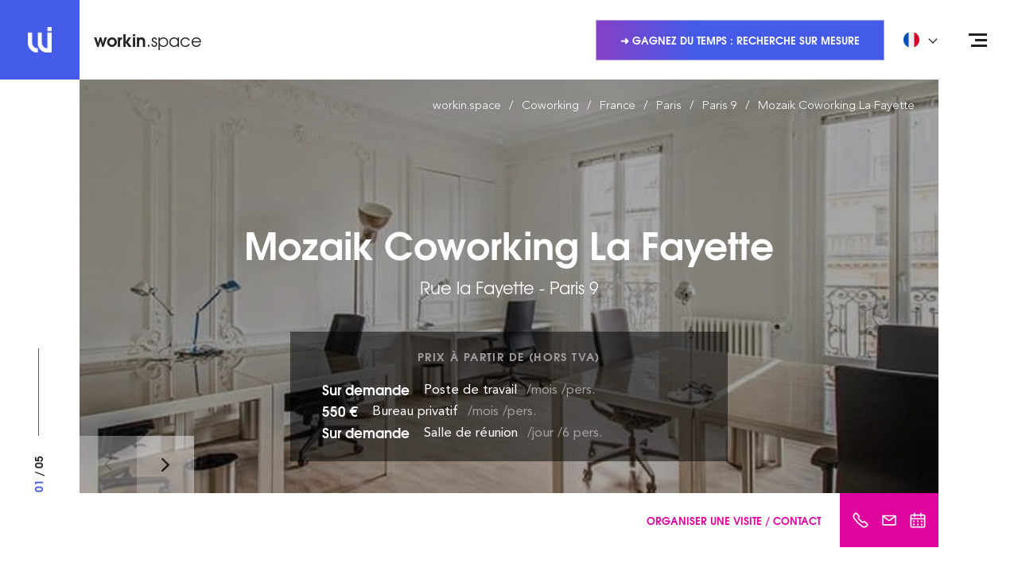

--- FILE ---
content_type: text/html; charset=UTF-8
request_url: https://workin.space/coworking/france/paris-75/paris-9-75009/mozaik-coworking-la-fayette
body_size: 24651
content:
<!doctype html>
<html dir="ltr" lang="fr" data-lang="" data-template="individual" data-template-source="workin">
<head>
<script>
	var galaxyInfo = {
		website_id: 122,
        tvs: 0,
	    cms_id: 1838,
	    iso: "fr_FR",
	    local: "fr",
	    traduction_id: 2,
	    env: "prod",
	    domain_unique_id: "58a360f01ae516667316d353966677f7",
	    proxy_url: "https://pixie.workin.space",
	    proxy_key: "62a8170557dcdf52a7b3d7319bc5708a",
	    proxy_url_lead: "https://pixie.workin.space/leads?key=62a8170557dcdf52a7b3d7319bc5708a&glx-website-id=122&glx-trad-id=2",
	    proxy_user_pool_id: "eu-west-3_GaGkuEeeP",
	    item_previous:"",
	    item_current:"",
	    item_next_item:"",
	    item_count:"0",
	    auto_visibility_start: "",
	    auto_visibility_end: "",
	    visibility_redirect_url: "",
	    locales_theme:"/json/locale/122/27/2",
	    live_website: true,
	    backstage: "https://www.workin-space.pro"
	}
	</script>
<meta name="viewport" content="width=device-width, initial-scale=1">

<link rel="stylesheet" href="/css/custom/122/27/main/bc209ff4bdaaa0d097eac47df06da106/main.css">



<script> 
    var dir = '/integration/workin/public';
    var localesPath = '/json/locale/122/27/2';
</script>
<link type="image/x-icon" href="https://image.workin.space/wipng-7ika8928ycgsfo28sh50t92ck/favicon.png" rel="shortcut icon"/>
<!--
██     ██  ██████  ██████  ██   ██ ██ ███    ██    ███████ ██████   █████   ██████ ███████ 
██     ██ ██    ██ ██   ██ ██  ██  ██ ████   ██    ██      ██   ██ ██   ██ ██      ██      
██  █  ██ ██    ██ ██████  █████   ██ ██ ██  ██    ███████ ██████  ███████ ██      █████   
██ ███ ██ ██    ██ ██   ██ ██  ██  ██ ██  ██ ██         ██ ██      ██   ██ ██      ██      
 ███ ███   ██████  ██   ██ ██   ██ ██ ██   ████ ██ ███████ ██      ██   ██  ██████ ███████  
-->
<!-- Matomo Tag Manager -->
<script>
  var _mtm = window._mtm = window._mtm || [];
  _mtm.push({'mtm.startTime': (new Date().getTime()), 'event': 'mtm.Start'});
  (function() {
    var d=document, g=d.createElement('script'), s=d.getElementsByTagName('script')[0];
    g.async=true; g.src='https://cdn.matomo.cloud/workin.matomo.cloud/container_gKvzOBkC.js'; s.parentNode.insertBefore(g,s);
  })();
</script>
<!-- End Matomo Tag Manager -->


<style>
.list-links { font-size: 12px; } .section-banner .section__inner { max-width: 550px; } .section-coworking { margin: 100px 0 100px; } .section-price { margin: 120px 0 100px; } .card .card-body .card-header .card-meta { font-size: 14px; } .card .card-body .card-header .card-subtitle  { font-size: 13px; margin: unset; line-height: 20px;} .article__entry img { margin-left: 25px; } .article__entry p+ul, .section-includes .section__content ul { } .article__entry p+ul, .section-includes .section__content ul{ list-style: none; padding: 0; } .article__entry p+ul li, .section-includes .section__content ul li{ padding-left: 37px; position: relative; } .article__entry p+ul li:before, .section-includes .section__content ul li:before { content: ''; position: absolute; top: 10px; left: 20px; width: 6px; height: 6px; border: 1px solid #445be7; } .section-includes .section__content ul { margin-top: 20px; margin-bottom: 20px; } .section-includes .section__content ul { list-style: none; padding: 0; } .section-includes .section__content ul li { padding-left: 37px; position: relative; } .section-includes .section__content ul li:before { content: ''; position: absolute; top: 15px; left: 20px; width: 6px; height: 6px; border: 1px solid #445be7; } .section-map .section__foot-right { width:400px; } .article__info .breadcrumb-container { margin-bottom:30px; } .article__image span, .box .box__image a, .grid-item__image a, .slider-gallery .slider__slide a { background: rgba (68,91,231,0.4);} .property__image .property-info { background: rgba(68,91,231,0.4); } .hero-link:hover { color: #ffffff; } .section-features{ margin: 30px 0; } .section-text { padding: 30px 0; } .section-callout { margin-bottom: 50px;} .section-space { margin: 70px 0 95px;} .section-intro .section__container .section__content .section__header .section__title {font-size: 27px;display: block;}

/*
#filters-aside > div > div.py-2.px-4 > div:nth-child(8) > label { display:none;}
#filters-aside > div > div.py-2.px-4 > div:nth-child(5) > label { display:none;}

#filters-aside > div > div.py-2.px-4 > div.d-none.d-md-block.mb-3 > hr { display:none;}
*/
.bg-pink-500 {z-index: 500;}


/* BLOC OFFER */
.js-module-offers-index .active .active\:text-blue-500 {
    color: #fff !important;
}

.js-module-offers-index .active\:border-blue-500.active {
    border-color: #445be7 !important;
    background-color: #445be7 !important;
  
}
.js-module-offers-index .border-transparent {
    border-color: #445be7 !important;
}

.js-module-offers-index .text-gray-500 {
    color: #445be7 !important;
}

/* BLOC OFFER */


.feature__icon {
    height: 80px;
}


div.wrapper > section > div > div > div > header > h1 > span.section__title {
        line-height: 1.2em;
  font-size: 20px !important;
}
div.wrapper > section > div > div > div > header > h1 > span.section__subtitle {
        line-height: 1.2em;
  font-size: 20px !important;
}

li.col-md-3 {
       filter: grayscale(100%);
}


.h-full .pr-4 {
      margin-right: 0.5em;
}


</style>

<script>
 //SPACE ID: DURATION ID
var matchingDurations = {
  8: 3,
}
</script>

<title>Mozaik Coworking La Fayette - Location de bureaux Rue la Fayette Paris 9 en Coworking</title>
<meta name="description" content="Découvrez Mozaik Coworking La Fayette - Paris 9. Location de bureaux en espace de Coworking : Poste de travail, Bureau privatif, Salle de réunion." />
<meta name="keywords" content="" />
<meta property="og:site_name" content="workin.space WEBSITE" />
<meta http-equiv="content-type" content="text/html; charset=UTF-8" />
<meta name="robots" content="index, follow" />
<link rel="canonical" href="https://workin.space/coworking/france/paris-75/paris-9-75009/mozaik-coworking-la-fayette" />
<link rel="alternate" href="https://workin.space/coworking/france/paris-75/paris-9-75009/mozaik-coworking-la-fayette" hreflang="fr" />
<link rel="alternate" href="https://workin.space/en/coworking/france/paris-75/paris-9-75009/mozaik-coworking-la-fayette" hreflang="en" />
<link rel="alternate" href="https://workin.space/es/coworking/francia/paris/paris-9-75009/mozaik-coworking-la-fayette" hreflang="es" />
<link rel="alternate" href="https://workin.space/de/coworking/frankreich/paris/paris-9-75009/mozaik-coworking-la-fayette" hreflang="de" />
<link rel="alternate" href="https://workin.space/nl/coworking/frankrijk/parijs/parijs-9-75009/mozaik-coworking-la-fayette" hreflang="nl" />
<link rel="alternate" href="https://workin.space/pt/coworking/franca/paris/paris-9-75009/mozaik-coworking-la-fayette" hreflang="pt" />
<meta property="og:url" content="/coworking/france/paris-75/paris-9-75009/mozaik-coworking-la-fayette" />
<meta property="og:title" content="Mozaik Coworking La Fayette - Location de bureaux Rue la Fayette Paris 9 en Coworking" />
<meta property="og:description" content="Découvrez Mozaik Coworking La Fayette - Paris 9. Location de bureaux en espace de Coworking : Poste de travail, Bureau privatif, Salle de réunion." />
<meta property="og:locale" content="fr_FR" />
<script type="application/ld+json">{"@context":"https:\/\/schema.org","@type":"BreadcrumbList","itemListElement":[{"@type":"ListItem","position":1,"item":{"@id":"https:\/\/workin.space\/","name":"Workin&period;space"}},{"@type":"ListItem","position":2,"item":{"@id":"https:\/\/workin.space\/coworking","name":"Coworking"}},{"@type":"ListItem","position":3,"item":{"@id":"https:\/\/workin.space\/coworking\/france","name":"France"}},{"@type":"ListItem","position":4,"item":{"@id":"https:\/\/workin.space\/coworking\/france\/paris-75","name":"Paris"}},{"@type":"ListItem","position":5,"item":{"@id":"https:\/\/workin.space\/coworking\/france\/paris-75\/paris-9-75009","name":"Paris 9"}},{"@type":"ListItem","position":6,"item":{"@id":"https:\/\/workin.space\/coworking\/france\/paris-75\/paris-9-75009\/mozaik-coworking-la-fayette","name":"Mozaik coworking la fayette"}}]}</script>
<script type="application/ld+json">{"@context":"https:\/\/schema.org","@graph":[{"@type":"WebPage","@id":"https:\/\/workin.space\/coworking\/france\/paris-75\/paris-9-75009\/mozaik-coworking-la-fayette#webpage","url":"https:\/\/workin.space\/coworking\/france\/paris-75\/paris-9-75009\/mozaik-coworking-la-fayette","inLanguage":"fr","about":{"@id":"workin.space\/space\/1081"}},{"@type":"Organization","@id":"workin.space\/#organization","name":"Workin.space","url":"https:\/\/workin.space","logo":{"@type":"ImageObject","url":"https:\/\/image.workin.space\/wisvg-7ypcwuua7p6xec8qrrl1v8cbf\/file.svg"},"sameAs":["https:\/\/www.linkedin.com\/company\/workin-space\/","https:\/\/www.linkedin.com\/showcase\/workin-space-group\/","https:\/\/www.instagram.com\/workin.space\/","https:\/\/www.facebook.com\/WorkinSpaceFR\/","https:\/\/www.pinterest.fr\/WorkinSpaceFR\/","https:\/\/x.com\/WorkinSpaceFR"]},{"@type":"Organization","@id":"workin.space\/brand\/510","name":"Mozaik Coworking"},{"@type":"LocalBusiness","@id":"workin.space\/space\/1081","name":"Mozaik Coworking La Fayette","description":"Grand appartement Haussmannien refait à neuf situé au 4è étage d’un bel immeuble exposé plein sud, vous tomberez sous le charme de notre espace\n\nLa Fayette avec ses vues sur les toits de Paris.\n\nVenez coworker dans un cadre chaleureux, calme et aéré, au cœur du quartier dynamique des Galeries Lafayette et de l’Opéra Garnier.\n","url":"https:\/\/workin.space\/coworking\/france\/paris-75\/paris-9-75009\/mozaik-coworking-la-fayette","image":["https:\/\/image.workin.space\/wijpeg-es8rtr49kt3k7ml9u74f9a79l\/mozaik-coworking-lafayette-coworking-paris-9-0001.jpg","https:\/\/image.workin.space\/wijpeg-8jcibi5cav2usrjf2z0u2u6kt\/mozaik-coworking-lafayette-coworking-paris-9-0005.jpg","https:\/\/image.workin.space\/wijpeg-f26osow263z9jiqrazri5xgag\/mozaik-coworking-lafayette-coworking-paris-9-0004.jpg"],"telephone":"+33 7 57 91 93 62","email":"contact+1081@workin.space","address":{"@type":"PostalAddress","streetAddress":"43 Rue la Fayette","postalCode":"75009","addressLocality":"Paris 9","addressCountry":"FR"},"geo":{"@type":"GeoCoordinates","latitude":"48.87492","longitude":"2.33963"},"hasMap":"https:\/\/www.google.com\/maps?q=48.87492,2.33963&z=15","sameAs":["https:\/\/www.google.com\/maps?q=48.87492,2.33963&z=15"],"branchOf":{"@id":"workin.space\/brand\/510"},"isPartOf":{"@id":"workin.space\/#organization"},"containedInPlace":{"@id":"workin.space\/city\/12"},"identifier":[{"@type":"PropertyValue","propertyID":"workin.space\/space\/1081","value":1081}]},{"@type":"Country","@id":"workin.space\/country\/1","name":"France","address":{"@type":"PostalAddress","addressCountry":"FR"}},{"@type":"AdministrativeArea","@id":"workin.space\/region\/1","name":"Paris","containedInPlace":{"@id":"workin.space\/country\/1"}},{"@type":"City","@id":"workin.space\/city\/12","name":"Paris 9","address":{"@type":"PostalAddress","addressLocality":"Paris 9","postalCode":"75009","addressCountry":"FR"},"containedInPlace":{"@id":"workin.space\/region\/1"}},{"@type":"Product","@id":"workin.space\/space\/product\/B-2607","name":"Bureau privatif mois – Mozaik Coworking La Fayette","category":"Bureau privatif","brand":{"@id":"workin.space\/brand\/510"},"isRelatedTo":{"@id":"workin.space\/space\/1081"},"image":["https:\/\/image.workin.space\/wijpeg-es8rtr49kt3k7ml9u74f9a79l\/mozaik-coworking-lafayette-coworking-paris-9-0001.jpg","https:\/\/image.workin.space\/wijpeg-8jcibi5cav2usrjf2z0u2u6kt\/mozaik-coworking-lafayette-coworking-paris-9-0005.jpg","https:\/\/image.workin.space\/wijpeg-f26osow263z9jiqrazri5xgag\/mozaik-coworking-lafayette-coworking-paris-9-0004.jpg"],"offers":{"@type":"Offer","url":"https:\/\/workin.space\/coworking\/france\/paris-75\/paris-9-75009\/mozaik-coworking-la-fayette#contact","price":550,"priceCurrency":"EUR","priceSpecification":{"@type":"UnitPriceSpecification","price":550,"priceCurrency":"EUR","description":"Bureau privatif mois","unitText":"month"},"availability":"https:\/\/schema.org\/InStock","validFrom":"2026-01-18"},"potentialAction":{"@type":"ContactAction","name":"Demande de devis","target":{"@type":"EntryPoint","urlTemplate":"https:\/\/workin.space\/coworking\/france\/paris-75\/paris-9-75009\/mozaik-coworking-la-fayette#contact"}}}]}</script>
<script>var websiteID = 122;</script>
<script>var cms = 1838</script>

<style>
/* For WYSIWYG content, CSS class are added to figure/images instead of relying only on inline style attribute. These images have the class "glx-cke5-image" added so we can target them safely. */
figure.image_resized.glx-cke5-image[style*="width"] img {
    width: 100%;
    height: auto;
}
</style>
<script>_dynamic_base = "https://dynamic.workin-space.pro"</script>

										<link rel="preload" href="https://image.workin.space/wijpeg-es8rtr49kt3k7ml9u74f9a79l/mozaik-coworking-lafayette-coworking-paris-9-0001_standard.jpg?crop=17%2C0%2C667%2C500&width=1280" as="image" media="(min-width: 992px)">
									
										<link rel="preload" href="https://image.workin.space/wijpeg-es8rtr49kt3k7ml9u74f9a79l/mozaik-coworking-lafayette-coworking-paris-9-0001_portrait.jpg?crop=163%2C0%2C375%2C500&height=800" as="image" media="(max-width: 991px)">
									</head>
<body class="g_individual no-js">

<script>document.body.classList.remove("no-js");document.body.classList.add('js-loading');</script>

<script>
window.searchCategoriesConfig = {}
</script>
    <script>
        window.searchCategoriesConfig['2'] = '\/private-offices'
    </script>


    <script>
        window.searchCategoriesConfig['1'] = '\/day-coworking'
    </script>


    <script>
        window.searchCategoriesConfig['6'] = '\/dedicated-desk'
    </script>


    <script>
        window.searchCategoriesConfig['4'] = '\/managed-offices'
    </script>


    <script>
        window.searchCategoriesConfig['10'] = '\/events'
    </script>


    <script>
        window.searchCategoriesConfig['8'] = '\/meeting-rooms'
    </script>



<script>
	var glxMapConfig = {
        map: {
            styles: '[{\"featureType\":\"administrative\",\"elementType\":\"labels\",\"stylers\":[{\"visibility\":\"off\"}]},{\"featureType\":\"administrative.locality\",\"elementType\":\"labels\",\"stylers\":[{\"visibility\":\"on\"}]},{\"featureType\":\"administrative.locality\",\"elementType\":\"labels.text.fill\",\"stylers\":[{\"color\":\"#867d7d\"}]},{\"featureType\":\"administrative.neighborhood\",\"elementType\":\"labels\",\"stylers\":[{\"visibility\":\"on\"}]},{\"featureType\":\"administrative.neighborhood\",\"elementType\":\"labels.text.fill\",\"stylers\":[{\"color\":\"#8f8282\"}]},{\"featureType\":\"administrative.land_parcel\",\"elementType\":\"all\",\"stylers\":[{\"visibility\":\"on\"}]},{\"featureType\":\"landscape\",\"elementType\":\"all\",\"stylers\":[{\"visibility\":\"on\"}]},{\"featureType\":\"landscape.man_made\",\"elementType\":\"geometry.fill\",\"stylers\":[{\"visibility\":\"on\"},{\"hue\":\"#ff4600\"}]},{\"featureType\":\"landscape.natural\",\"elementType\":\"geometry.fill\",\"stylers\":[{\"hue\":\"#00ff4e\"}]},{\"featureType\":\"poi.attraction\",\"elementType\":\"all\",\"stylers\":[{\"visibility\":\"off\"}]},{\"featureType\":\"poi.attraction\",\"elementType\":\"labels\",\"stylers\":[{\"visibility\":\"off\"}]},{\"featureType\":\"poi.business\",\"elementType\":\"all\",\"stylers\":[{\"visibility\":\"on\"}]},{\"featureType\":\"poi.business\",\"elementType\":\"labels\",\"stylers\":[{\"visibility\":\"simplified\"}]},{\"featureType\":\"poi.business\",\"elementType\":\"labels.icon\",\"stylers\":[{\"visibility\":\"off\"}]},{\"featureType\":\"poi.government\",\"elementType\":\"all\",\"stylers\":[{\"visibility\":\"off\"}]},{\"featureType\":\"poi.government\",\"elementType\":\"labels\",\"stylers\":[{\"visibility\":\"off\"}]},{\"featureType\":\"poi.medical\",\"elementType\":\"all\",\"stylers\":[{\"visibility\":\"off\"}]},{\"featureType\":\"poi.medical\",\"elementType\":\"labels\",\"stylers\":[{\"visibility\":\"off\"}]},{\"featureType\":\"poi.park\",\"elementType\":\"all\",\"stylers\":[{\"visibility\":\"on\"}]},{\"featureType\":\"poi.park\",\"elementType\":\"geometry.fill\",\"stylers\":[{\"hue\":\"#62ff00\"}]},{\"featureType\":\"poi.park\",\"elementType\":\"labels\",\"stylers\":[{\"visibility\":\"on\"}]},{\"featureType\":\"poi.park\",\"elementType\":\"labels.icon\",\"stylers\":[{\"visibility\":\"off\"}]},{\"featureType\":\"poi.place_of_worship\",\"elementType\":\"all\",\"stylers\":[{\"visibility\":\"off\"}]},{\"featureType\":\"poi.place_of_worship\",\"elementType\":\"labels\",\"stylers\":[{\"visibility\":\"off\"}]},{\"featureType\":\"poi.school\",\"elementType\":\"all\",\"stylers\":[{\"visibility\":\"off\"}]},{\"featureType\":\"poi.school\",\"elementType\":\"labels\",\"stylers\":[{\"visibility\":\"off\"}]},{\"featureType\":\"poi.school\",\"elementType\":\"labels.icon\",\"stylers\":[{\"visibility\":\"off\"}]},{\"featureType\":\"poi.sports_complex\",\"elementType\":\"all\",\"stylers\":[{\"visibility\":\"on\"}]},{\"featureType\":\"poi.sports_complex\",\"elementType\":\"labels.icon\",\"stylers\":[{\"visibility\":\"off\"}]},{\"featureType\":\"road\",\"elementType\":\"all\",\"stylers\":[{\"visibility\":\"on\"}]},{\"featureType\":\"road\",\"elementType\":\"labels\",\"stylers\":[{\"visibility\":\"off\"}]},{\"featureType\":\"road.highway\",\"elementType\":\"geometry.fill\",\"stylers\":[{\"hue\":\"#ff8d00\"},{\"lightness\":\"50\"}]},{\"featureType\":\"road.arterial\",\"elementType\":\"labels.text\",\"stylers\":[{\"visibility\":\"on\"},{\"lightness\":\"35\"}]},{\"featureType\":\"road.local\",\"elementType\":\"labels.text\",\"stylers\":[{\"visibility\":\"simplified\"},{\"lightness\":\"35\"}]},{\"featureType\":\"transit\",\"elementType\":\"labels.icon\",\"stylers\":[{\"color\":\"#605757\"}]},{\"featureType\":\"transit.line\",\"elementType\":\"labels.icon\",\"stylers\":[{\"color\":\"#605757\"}]},{\"featureType\":\"transit.station\",\"elementType\":\"labels.text.fill\",\"stylers\":[{\"color\":\"#5b5050\"}]},{\"featureType\":\"transit.station\",\"elementType\":\"labels.icon\",\"stylers\":[{\"color\":\"#605757\"}]},{\"featureType\":\"transit.station.airport\",\"elementType\":\"labels.icon\",\"stylers\":[{\"color\":\"#605757\"}]},{\"featureType\":\"transit.station.bus\",\"elementType\":\"labels.icon\",\"stylers\":[{\"color\":\"#605757\"}]},{\"featureType\":\"transit.station.rail\",\"elementType\":\"labels.icon\",\"stylers\":[{\"color\":\"#dc1919\"}]},{\"featureType\":\"water\",\"elementType\":\"geometry.fill\",\"stylers\":[{\"hue\":\"#00c8ff\"}]},{\"featureType\":\"water\",\"elementType\":\"labels.text.fill\",\"stylers\":[{\"color\":\"#3a85ad\"}]}]',
        },
        load: {
			apiKey: 'AIzaSyBVZXVJy6ZeZGmQky93GBGJhUnLVhNwRX4',
            version: 'v3',
            libraries: ['places']
        },
		assets: [{
            type: 'script',
            url: '/integration/workin/public/vendor/infobox.min.js'
        }, {
            type: 'script',
            url: '/integration/workin/public/vendor/cluster.min.js'
        }],
        icons: {
            pin: {
                default: '/integration/workin/public/images/svgs/marker.svg',
                active: '/integration/workin/public/images/svgs/marker-active.svg'
            },
            cluster: {
                default: '/integration/workin/public/images/svgs/cluster.svg',
                active: '/integration/workin/public/images/svgs/cluster-active.svg'
            }
        }
	}
</script>
<script>
    window.routes = {
        conferences: '\/salle-reunion',
        bookingWebsite: 'https:\/\/booking.workin.space\/'
    }
</script>
<script>
    window.offersCapacitiesConfig = {
        minMarginPercent: '10',
        maxMarginPercent: '30',
    }    
</script>
<span hidden>
	[data-uri]
	[data-uri]
</span>

<div class="wrapper internal-page">
	<header id="main-header" class="header header-alt">
		<div class="d-flex align-items-center justify-content-between h-full">
			<div class="header__scroll">
				<a href="/"  class="logo">
    <span>
        <img src="[data-uri]" alt="Coworking" width="31" height="32" fetchpriority="1">
    </span>

    
        <p><strong>workin</strong>.space</p>

    
</a>

<a href="/"  class="logo logo--scroll">
    <span>
        <img src="[data-uri]" alt="Coworking" width="31" height="32" loading="lazy">
    </span>

    
        <p><strong>workin</strong>.space</p>

    
</a>
			</div><!-- /.header__scroll -->

			<div class="header__content py-0 h-full">
				<div class="d-none h-full sm:scrolled:visible">
					<button class="h-full d-flex align-items-center bg-transparent p-0 border-0 outline-none animate-bgToLeft" data-toggle="modal" data-target="#modal-contact-dispatch">
	
		<span class="d-none d-lg-flex align-items-center font-heading text-uppercase font-weight-bold h-100 px-4 text-pink-500" style="font-size: 13px;">
			Organiser une visite / Contact
		</span>
	

    <ul class="list-unstyled d-flex bg-pink-500 px-2 text-white h-full">
    <li class="d-flex align-items-center h-full px-2 py-4">
        <img src="https://image.workin.space/wisvg-909af6q7x8w4pcijtxaf3n3mv/picto-phone-white.svg?height=20" alt="" class="h-5" loading="lazy">
    </li>


    <li class="d-flex align-items-center h-full px-2 py-4">
        <img src="https://image.workin.space/wisvg-9yx70u4fgh6w8cu4zj6xgymrl/picto-email-white.svg?height=20" alt="" class="h-5" loading="lazy">
    </li>


    <li class="d-flex align-items-center h-full px-2 py-4">
        <img src="https://image.workin.space/wisvg-5lis71wwhmyajmhagkcd6twgf/picto-calendar-white.svg?height=20" alt="" class="h-5" loading="lazy">
    </li>

	</ul>
</button>
				</div>	

				<div class="d-none d-md-flex align-items-center scrolled:hidden">
					
						<a data-href="/"  class="link">
							
						</a>
					

					
						<a data-href="/demande-sur-mesure"  class="btn-transparent">
							➜ Gagnez du temps : recherche sur mesure
						</a>
					
				</div>

				<div class="d-none d-md-block">
					
    <div class="dropdown dropdown--language">
        <button type="button" class="dropdown-toggle d-flex align-items-center w-full bg-transparent border-0 py-2" data-toggle="dropdown">
            <img src="https://image.workin.space/wisvg-8wuicxl1kfhea10qq5l9o0euo/francais.svg" alt="Français" class="w-5 mr-4" width="20" height="20" fetchpriority="high">
            <span class="font-heading text-sm font-bold text-uppercase leading-none">Français</span>
        </button>

        <ul class="dropdown-menu w-full" role="tablist">
            <li role="tab">
                <a class="dropdown-item d-flex align-items-center no-underline" disabled>
                    <img src="https://image.workin.space/wisvg-8wuicxl1kfhea10qq5l9o0euo/francais.svg" alt="Français" class="w-5 mr-4" width="20" height="20" loading="lazy">
                    <span class="font-heading text-xs font-bold text-uppercase leading-none">Français</span>
                </a>
            </li>

                            <li role="tab">
                    <a class="dropdown-item d-flex align-items-center no-underline" href="/en/coworking/france/paris-75/paris-9-75009/mozaik-coworking-la-fayette" loading="lazy">
                        <img src="https://image.workin.space/wipng-a3xa89bda3hpdprw7tbc597im/english.png" alt="English" class="w-5 mr-4" width="20" height="20">
                        <span class="font-heading text-xs font-bold text-uppercase leading-none">English</span>
                    </a>
                </li>
                            <li role="tab">
                    <a class="dropdown-item d-flex align-items-center no-underline" href="/es/coworking/francia/paris/paris-9-75009/mozaik-coworking-la-fayette" loading="lazy">
                        <img src="https://image.workin.space/wisvg-38bfyr3nsu3in1vtzb7thfxeg/espanol.svg" alt=" Español" class="w-5 mr-4" width="20" height="20">
                        <span class="font-heading text-xs font-bold text-uppercase leading-none"> Español</span>
                    </a>
                </li>
                            <li role="tab">
                    <a class="dropdown-item d-flex align-items-center no-underline" href="/de/coworking/frankreich/paris/paris-9-75009/mozaik-coworking-la-fayette" loading="lazy">
                        <img src="https://image.workin.space/wisvg-csopzaua4j21h1sban3smwqxu/deutsch.svg" alt="Deutsch" class="w-5 mr-4" width="20" height="20">
                        <span class="font-heading text-xs font-bold text-uppercase leading-none">Deutsch</span>
                    </a>
                </li>
                            <li role="tab">
                    <a class="dropdown-item d-flex align-items-center no-underline" href="/nl/coworking/frankrijk/parijs/parijs-9-75009/mozaik-coworking-la-fayette" loading="lazy">
                        <img src="https://image.workin.space/wisvg-eaguoi5jxuosjinrfrchcz5ts/nederlands.svg" alt="Dutch" class="w-5 mr-4" width="20" height="20">
                        <span class="font-heading text-xs font-bold text-uppercase leading-none">Dutch</span>
                    </a>
                </li>
                            <li role="tab">
                    <a class="dropdown-item d-flex align-items-center no-underline" href="/pt/coworking/franca/paris/paris-9-75009/mozaik-coworking-la-fayette" loading="lazy">
                        <img src="https://image.workin.space/wisvg-6o2nfuapeaitp4svsuaj3rq17/portugues.svg" alt="Português" class="w-5 mr-4" width="20" height="20">
                        <span class="font-heading text-xs font-bold text-uppercase leading-none">Português</span>
                    </a>
                </li>
                    </ul>
    </div>


				</div>
			</div><!-- /.header__content -->
		</div>

		<div class="nav nav--dark">
			<button type="button" class="nav-trigger">
				<span></span>
				<span></span>
				<span></span>
			</button>
	
			<div class="nav__menu">
				<a href="/" class="logo-small d-md-none">
					<span>
						<img src="[data-uri]" alt="Coworking" width="31" height="32" />
					</span>
				</a>
	
				<div class="nav__menu-inner">
					<div class="w-full">
						<nav class="nav-inner">
	<ul>

	<li>
		<a href="/">
			Accueil
		</a>

		
	</li>

	<li>
		<a href="/concept">
			Concept
		</a>

		
	</li>

	<li>
		<a href="/coworking">
			Espaces de Coworking
		</a>

		
	</li>

	<li>
		<a href="/demande-sur-mesure">
			Solution sur mesure
		</a>

		
	</li>

	<li>
		<a href="/actualites">
			Actualités
		</a>

		
	</li>

	<li>
		<a href="/immobilier-entreprise">
			Guides
		</a>

		
	</li>

	<li>
		<a data-href="/contact">
			Contact
		</a>

		
	</li>
	</ul>
</nav><!-- /.nav -->


						<div class="d-md-none">
							<hr>
						
							
    <div class="dropdown dropdown--language">
        <button type="button" class="dropdown-toggle d-flex align-items-center w-full bg-transparent border-0 py-2" data-toggle="dropdown">
            <img src="https://image.workin.space/wisvg-8wuicxl1kfhea10qq5l9o0euo/francais.svg" alt="Français" class="w-5 mr-4" width="20" height="20" fetchpriority="high">
            <span class="font-heading text-sm font-bold text-uppercase leading-none">Français</span>
        </button>

        <ul class="dropdown-menu w-full" role="tablist">
            <li role="tab">
                <a class="dropdown-item d-flex align-items-center no-underline" disabled>
                    <img src="https://image.workin.space/wisvg-8wuicxl1kfhea10qq5l9o0euo/francais.svg" alt="Français" class="w-5 mr-4" width="20" height="20" loading="lazy">
                    <span class="font-heading text-xs font-bold text-uppercase leading-none">Français</span>
                </a>
            </li>

                            <li role="tab">
                    <a class="dropdown-item d-flex align-items-center no-underline" href="/en/coworking/france/paris-75/paris-9-75009/mozaik-coworking-la-fayette" loading="lazy">
                        <img src="https://image.workin.space/wipng-a3xa89bda3hpdprw7tbc597im/english.png" alt="English" class="w-5 mr-4" width="20" height="20">
                        <span class="font-heading text-xs font-bold text-uppercase leading-none">English</span>
                    </a>
                </li>
                            <li role="tab">
                    <a class="dropdown-item d-flex align-items-center no-underline" href="/es/coworking/francia/paris/paris-9-75009/mozaik-coworking-la-fayette" loading="lazy">
                        <img src="https://image.workin.space/wisvg-38bfyr3nsu3in1vtzb7thfxeg/espanol.svg" alt=" Español" class="w-5 mr-4" width="20" height="20">
                        <span class="font-heading text-xs font-bold text-uppercase leading-none"> Español</span>
                    </a>
                </li>
                            <li role="tab">
                    <a class="dropdown-item d-flex align-items-center no-underline" href="/de/coworking/frankreich/paris/paris-9-75009/mozaik-coworking-la-fayette" loading="lazy">
                        <img src="https://image.workin.space/wisvg-csopzaua4j21h1sban3smwqxu/deutsch.svg" alt="Deutsch" class="w-5 mr-4" width="20" height="20">
                        <span class="font-heading text-xs font-bold text-uppercase leading-none">Deutsch</span>
                    </a>
                </li>
                            <li role="tab">
                    <a class="dropdown-item d-flex align-items-center no-underline" href="/nl/coworking/frankrijk/parijs/parijs-9-75009/mozaik-coworking-la-fayette" loading="lazy">
                        <img src="https://image.workin.space/wisvg-eaguoi5jxuosjinrfrchcz5ts/nederlands.svg" alt="Dutch" class="w-5 mr-4" width="20" height="20">
                        <span class="font-heading text-xs font-bold text-uppercase leading-none">Dutch</span>
                    </a>
                </li>
                            <li role="tab">
                    <a class="dropdown-item d-flex align-items-center no-underline" href="/pt/coworking/franca/paris/paris-9-75009/mozaik-coworking-la-fayette" loading="lazy">
                        <img src="https://image.workin.space/wisvg-6o2nfuapeaitp4svsuaj3rq17/portugues.svg" alt="Português" class="w-5 mr-4" width="20" height="20">
                        <span class="font-heading text-xs font-bold text-uppercase leading-none">Português</span>
                    </a>
                </li>
                    </ul>
    </div>


						</div>
					</div>	
	
					<div class="w-full">
						<div class="socials">
	<p> </p>

	<ul>
		

		

		
			<li>
				<a data-href="https://linkedin.com/company/workin-space" target="_blank" >
					<img src="[data-uri]" alt="Linkedin Icon" loading="lazy">
				</a>
			</li>
		

		

		
	</ul>
</div>
					</div>
				</div><!-- /.header__menu-inner -->
			</div><!-- /.header__menu -->
		</div><!-- /.header__nav -->
	</header><!-- /.header -->

	<div id="modal-contact-dispatch" class="modal hide" tabindex="-1" role="dialog" aria-hidden="true">
	<div class="modal-dialog modal-dialog-centered modal-2xl px-4 <sm:px-0 <sm:m-0 <sm:h-screen" role="document">
		<div class="bg-white pointer-events-auto w-full h-154 <sm:h-full">			
			<div class="d-flex flex-column h-full">
				<header class="px-5 py-4 flex-shrink-0 d-flex justify-content-between align-items-center">
					<div></div>

					
						<h5 class="h5 text-2xl m-0 text-center px-3">Quel est votre besoin ?</h5>
					

					<button class="bg-transparent border-0 p-0 outline-none" data-dismiss="modal" aria-label="Close">
						<svg xmlns="http://www.w3.org/2000/svg" width="22" height="22" viewBox="0 0 220.176 220.176" xml:space="preserve"><path d="m131.577 110.084 84.176-84.146c5.897-5.928 5.897-15.565 0-21.492-5.928-5.928-15.595-5.928-21.492 0l-84.176 84.146L25.938 4.446c-5.928-5.928-15.565-5.928-21.492 0s-5.928 15.565 0 21.492l84.146 84.146L4.446 194.26c-5.928 5.897-5.928 15.565 0 21.492 5.928 5.897 15.565 5.897 21.492 0l84.146-84.176 84.176 84.176c5.897 5.897 15.565 5.897 21.492 0 5.897-5.928 5.897-15.595 0-21.492l-84.175-84.176z" fill="currentColor"/></svg>

					</button>
				</header>

				<div class="w-full h-full d-flex overflow-auto align-items-center px-4 py-3 <sm:align-items-start">
					<ul id="modal-contact-dispatch-offers" class="list-unstyled row justify-content-center">

			<li class="col py-3 h-full">
    <button class="position-relative outline-none bg-white border border-gray-200 rounded pt-5 pb-4 px-4 w-full h-full text-center hover:shadow-md hover:border-blue-500" data-toggle="modal" data-target="#modal-contact-choice" data-dismiss="modal">
        <div class="px-2 h-full d-flex flex-column">
            
                <div class="mb-4">
                    <img src="https://image.workin.space/wisvg-9d2rmqsfvzspp0zbecoyxog6f/dispatch-permanent.svg?width=250" alt="" class="h-30" loading="lazy">
                </div>
            

            
                <header class="mb-3">
                    <h6> Un bureau permanent </h6>
                </header>
            

            
                <div class="text-base">
                    <p id="show-popin-dispatch">Vous souhaitez installer votre &eacute;quipe en bureau privatif pour plusieurs mois.</p>

                </div>
            

            <footer class="mt-auto pt-4">                
                <div class="btn btn-primary btn-primary--link ada-link-full">
                    <span></span>
                    Choisir
                </div>
            </footer>
        </div>
    </button>
</li>					</ul>
				</div>
			</div>
		</div>
	</div>
</div>
	<div id="modal-contact-choice" class="modal hide" tabindex="-1" role="dialog" aria-hidden="true">
	<div class="modal-dialog modal-dialog-centered modal-2xl px-4 <sm:px-0 <sm:m-0 <sm:h-screen" role="document">
		<div class="bg-white pointer-events-auto h-154 <sm:h-full w-full">			
			<div class="d-flex flex-column h-full">
				<header class="border-b-1 border-gray-200 px-5 py-4 flex-shrink-0 d-flex justify-content-between align-items-center">
					<button class="bg-transparent border-0 p-0 outline-none" data-toggle="modal" data-target="#modal-contact-dispatch" data-dismiss="modal" aria-label="Close">
						<svg xmlns="http://www.w3.org/2000/svg" fill="currentColor" width="22" height="22" viewBox="0 0 320 512">
    <path d="M9.4 233.4c-12.5 12.5-12.5 32.8 0 45.3l192 192c12.5 12.5 32.8 12.5 45.3 0s12.5-32.8 0-45.3L77.3 256 246.6 86.6c12.5-12.5 12.5-32.8 0-45.3s-32.8-12.5-45.3 0l-192 192z"/>
</svg>
					</button>

					
						<h5 class="h5 text-2xl m-0 text-center px-3">Vous recherchez des bureaux permanents</h5>
					

					<button class="bg-transparent border-0 p-0 outline-none" data-dismiss="modal" aria-label="Close">
						<svg xmlns="http://www.w3.org/2000/svg" width="22" height="22" viewBox="0 0 220.176 220.176" xml:space="preserve"><path d="m131.577 110.084 84.176-84.146c5.897-5.928 5.897-15.565 0-21.492-5.928-5.928-15.595-5.928-21.492 0l-84.176 84.146L25.938 4.446c-5.928-5.928-15.565-5.928-21.492 0s-5.928 15.565 0 21.492l84.146 84.146L4.446 194.26c-5.928 5.897-5.928 15.565 0 21.492 5.928 5.897 15.565 5.897 21.492 0l84.146-84.176 84.176 84.176c5.897 5.897 15.565 5.897 21.492 0 5.897-5.928 5.897-15.595 0-21.492l-84.175-84.176z" fill="currentColor"/></svg>

					</button>
				</header>

				<div class="bg-gray-100 py-5 h-full d-flex align-items-center position-relative px-4 overflow-auto <sm:h-full <sm:min-h-none <sm:align-items-start">
					
						<img src="https://image.workin.space/wisvg-6wqevuty65djhezs4ypzw2idb/contact-options.svg?width=480" alt="" class="position-absolute bottom-0 left-0 d-none d-md-block" loading="lazy">
					
						
					<div class="w-full">
						<ul class="list-unstyled row justify-content-end px-5 <md:px-0">

			<li class="col-lg-3 col-md-4 py-3">
    <button class="bg-white h-full w-full border border-transparent outline-none text-center pt-5 pb-4 px-4 shadow-sm rounded hover:shadow-md hover:border-blue-500 hover:img:first:hidden hover:img:last:visible" data-toggle="modal" data-target="#modal-contact-form" data-dismiss="modal">
        <div class="px-2 h-full d-flex flex-column">
            
                <div class="mb-4" class="h-16">
                    <img src="https://image.workin.space/wisvg-cia2dvlg2xpqcmd0hjcb0zidl/picto-email-grey.svg?width=60" alt="" class="h-16 mx-auto" loading="lazy">

                    
                        <img src="https://image.workin.space/wisvg-4uxekmr6rby5gzm719170mfp1/picto-email-blue.svg?width=60" alt="" class="d-none h-16 mx-auto" loading="lazy">
                    
                </div>
            

            
                <header class="mb-3">
                    <h6> Ecrivez-nous </h6>
                </header>
            
            
            
                <div class="text-base">
                    <p>Remplissez un formulaire, nous vous recontacterons rapidement.</p>

                </div>
            
            
            <footer class="mt-auto pt-4">
                <div class="btn btn-primary btn-primary--link ada-link-full">
                    <span></span>
                    Choisir
                </div>
            </footer>
        </div>
    </button>
</li><li class="col-lg-3 col-md-4 py-3">
    <button class="bg-white h-full w-full border border-transparent outline-none text-center pt-5 pb-4 px-4 shadow-sm rounded hover:shadow-md hover:border-blue-500 hover:img:first:hidden hover:img:last:visible" data-toggle="modal" data-target="#modal-contact-appointment" data-dismiss="modal">
        <div class="px-2 h-full d-flex flex-column">
            
                <div class="mb-4" class="h-16">
                    <img src="https://image.workin.space/wisvg-8tokp3whv6sn9g6th6q422c3j/picto-calendar-grey.svg?width=60" alt="" class="h-16 mx-auto" loading="lazy">

                    
                        <img src="https://image.workin.space/wisvg-2grhv72ps7qrcps378pmkti7i/picto-calendar-blue.svg?width=60" alt="" class="d-none h-16 mx-auto" loading="lazy">
                    
                </div>
            

            
                <header class="mb-3">
                    <h6> Prenons rendez-vous </h6>
                </header>
            
            
            
                <div class="text-base">
                    <p>Choisissez directement un cr&eacute;neau horaire selon vos disponibilit&eacute;s.</p>

                </div>
            
            
            <footer class="mt-auto pt-4">
                <div class="btn btn-primary btn-primary--link ada-link-full">
                    <span></span>
                    Choisir
                </div>
            </footer>
        </div>
    </button>
</li><li class="col-lg-3 col-md-4 py-3">
    <button class="bg-white h-full w-full border border-transparent outline-none text-center pt-5 pb-4 px-4 shadow-sm rounded hover:shadow-md hover:border-blue-500 hover:img:first:hidden hover:img:last:visible" data-toggle="modal" data-target="#modal-contact-phone" data-dismiss="modal">
        <div class="px-2 h-full d-flex flex-column">
            
                <div class="mb-4" class="h-16">
                    <img src="https://image.workin.space/wisvg-ca2whra87al8iy4mon9skt4ou/picto-phone-grey.svg?width=60" alt="" class="h-16 mx-auto" loading="lazy">

                    
                        <img src="https://image.workin.space/wisvg-5eqjcr2derqdbzsql5bf537ot/picto-phone-blue.svg?width=60" alt="" class="d-none h-16 mx-auto" loading="lazy">
                    
                </div>
            

            
                <header class="mb-3">
                    <h6> Appelez-nous </h6>
                </header>
            
            
            
                <div class="text-base">
                    <p id="show-popin-options">Discutez&nbsp;de votre futur projet avec l'un de nos commerciaux.</p>

                </div>
            
            
            <footer class="mt-auto pt-4">
                <div class="btn btn-primary btn-primary--link ada-link-full">
                    <span></span>
                    Choisir
                </div>
            </footer>
        </div>
    </button>
</li>						</ul>
					</div>
				</div>
			</div>
		</div>
	</div>
</div>
	<div id="modal-contact-form" class="modal hide" tabindex="-1" role="dialog" aria-hidden="true">
	<div class="modal-dialog modal-dialog-centered modal-2xl js-form px-4 <sm:px-0 <sm:m-0 <sm:h-screen" role="document">
		<div class="bg-white pointer-events-auto w-full h-154 <sm:h-full">			
			<div class="d-flex flex-column h-full">
				<header class="border-b-1 border-gray-200 px-5 py-4 flex-shrink-0 d-flex justify-content-between align-items-center">
					<button class="bg-transparent border-0 p-0 outline-none" data-toggle="modal" data-target="#modal-contact-choice" data-dismiss="modal" aria-label="Close">
						<svg xmlns="http://www.w3.org/2000/svg" fill="currentColor" width="22" height="22" viewBox="0 0 320 512">
    <path d="M9.4 233.4c-12.5 12.5-12.5 32.8 0 45.3l192 192c12.5 12.5 32.8 12.5 45.3 0s12.5-32.8 0-45.3L77.3 256 246.6 86.6c12.5-12.5 12.5-32.8 0-45.3s-32.8-12.5-45.3 0l-192 192z"/>
</svg>
					</button>

					
						<h5 class="h5 text-2xl m-0 text-center px-3">Organiser une visite / Ecrivez-nous !</h5>
					

					<button class="bg-transparent border-0 p-0 outline-none" data-dismiss="modal" aria-label="Close">
						<svg xmlns="http://www.w3.org/2000/svg" width="22" height="22" viewBox="0 0 220.176 220.176" xml:space="preserve"><path d="m131.577 110.084 84.176-84.146c5.897-5.928 5.897-15.565 0-21.492-5.928-5.928-15.595-5.928-21.492 0l-84.176 84.146L25.938 4.446c-5.928-5.928-15.565-5.928-21.492 0s-5.928 15.565 0 21.492l84.146 84.146L4.446 194.26c-5.928 5.897-5.928 15.565 0 21.492 5.928 5.897 15.565 5.897 21.492 0l84.146-84.176 84.176 84.176c5.897 5.897 15.565 5.897 21.492 0 5.897-5.928 5.897-15.595 0-21.492l-84.175-84.176z" fill="currentColor"/></svg>

					</button>
				</header>

				<div class="h-full overflow-hidden d-flex align-items-start <md:flex-wrap <md:overflow-auto">
					
						<aside class="bg-gray-100 flex-shrink-0 w-118 h-full border-r-1 border-gray-200 p-5 <md:border-r-0 <md:w-full <md:h-auto">
							<div class="py-2 px-4 text-base h-full d-flex flex-column justify-content-center p-no-spacing <md:p-0">
								<p><b>Vous &ecirc;tes &agrave; quelques clics&nbsp;de trouver un espace de travail&nbsp;!</b></p>

<p id="show-popin-email">&nbsp;</p>

<p>Remplissez le formulaire afin que l'on puisse vous recontacter rapidement. Merci de d&eacute;tailler votre&nbsp;besoin en commentaire !</p>


								
									<img src="https://image.workin.space/wisvg-8p5x1kl7zb0s6xh6mio7fqurs/image-email.svg?width=600" alt="" class="mt-5 d-none d-lg-block" loading="lazy">
								
							</div>
						</aside>
					
						
					<form id="FormWorkinSpaceModal" class="w-full h-full px-5 py-4 overflow-auto <md:overflow-visible">
						<input type="hidden" name="form" value="form-product-long-term">
<input type="hidden" name="form_recipients[]" value="7SzTPuXMP7EYuJhf2GPykSB2lo3EJYlwSHZ1UTBF1D1FT8O9LOXjO6ZUk1Amnd+rp19lEhqGrfMUsjluyMEhCeSoZ0PjYcNP0WxG2+7Nq5Sb518hqWPOoVzhmmY/FdaFx2eWuJ3gKgbBjsumdbaKEQ==">
<input type="hidden" name="page_url">


    <input type="hidden" name="mail_contact" value="y.habasque@mozaik-coworking.com">
    <input type="hidden" name="mail_denonce" value="y.habasque@mozaik-coworking.com">
    <input type="hidden" name="name_contact" value="Yann HABASQUE">
    <input type="hidden" name="telephone" value="06 42 63 79 34">
    <input type="hidden" name="is_partner" value="1">

						
						<div class="row">

			<div class="form-group col-md-4 py-3 m-0">
    
        <label for="Last-Name">Nom*</label>
    

    
        <input type="simple text" class="form-control" id="Last-Name" name="Last-Name" required>
    
</div><div class="form-group col-md-4 py-3 m-0">
    
        <label for="First-Name">Prénom*</label>
    

    
        <input type="simple text" class="form-control" id="First-Name" name="First-Name" required>
    
</div><div class="form-group col-md-4 py-3 m-0">
    
        <label for="Company-Name">Société*</label>
    

    
        <input type="simple text" class="form-control" id="Company-Name" name="Company-Name" required>
    
</div><div class="form-group col-md-6 py-3 m-0">
    
        <label for="Phone-Number">Téléphone*</label>
    

    
        <input type="tel" class="form-control" id="Phone-Number" name="Phone-Number" required>
    
</div><div class="form-group col-md-6 py-3 m-0">
    
        <label for="E-mail">E-mail*</label>
    

    
        <input type="email" class="form-control" id="E-mail" name="E-mail" required>
    
</div><div class="form-group col-md-6 py-3 m-0">
    
        <label for="Number-People">Nombre de postes*</label>
    

    
        <select name="Number-People" class="form-control select2" data-placeholder="Choisissez une option" data-select-options="1,2,3,4,5,6,7,8,9,10,11,12,13,14,15,16,17,18,19,20,21-30,31-40,41-50,51-75,76-100,101-150,>150" data-select-suffix="pers." required>
            <option value=""></option>
        </select>
    
</div><div class="form-group col-md-6 py-3 m-0">
    
        <label for="Start-Date">Date de démarrage*</label>
    

    
        <div class="datepicker-component" data-props-input-id="Start-Date"></div>
    
</div><div class="form-group col-md-6 py-3 m-0">
    
        <label for="Date-tour">Je souhaite visiter le </label>
    

    
        <div class="datepicker-component" data-props-input-id="Date-tour"></div>
    
</div><div class="form-group col-md-6 py-3 m-0">
    
        <label for="Time-Tour">Heure de visite</label>
    

    
        <select name="Time-Tour" class="form-control select2" data-placeholder="Choisissez une option" data-select-options="9h,9h30,10h,10h30,11h,11h30,12h,12h30,14h,14h30,15h,15h30,16h,16h30,17h" >
            <option value=""></option>
        </select>
    
</div><div class="form-group col-md-12 py-3 m-0">
    
        <label for="Comment">Afin de mieux vous répondre, pouvez-vous préciser votre besoin ?*</label>
    

    
        <textarea name="Comment" class="form-control resize-none" id="Comment" rows="3" required></textarea>
    
</div><div class="form-group col-md-12 py-3 m-0">
    
        <label for="newsletter">Je souhaite recevoir des actualités sur le sujet des bureaux (1 fois par mois)*</label>
    

    
        <select name="newsletter" class="form-control select2" data-placeholder="Choisissez une option" data-select-options="Oui, Non" required>
            <option value=""></option>
        </select>
    
</div>						</div> <!-- /.row -->

						<footer class="pt-4 d-flex flex-wrap justify-content-between <sm:pb-6">
							<span class="italic text-gray-500 text-sm d-block mb-3">* champs obligatoires</span>

							<button type="submit" class="btn btn-secondary <sm:w-full">
								<span></span>
								ENVOYER
							</button>
						</footer>
					</form>

					<div class="success-message p-5" hidden>
						<p class="h6">Merci !</p>
		
						<div><p>Votre demande a bien &eacute;t&eacute; envoy&eacute;e !</p>

<p>Nous vous recontacterons tr&egrave;s rapidement pour discuter de votre projet.</p>

<div id="lead-product-success">&nbsp;</div>
</div>
					</div><!-- /.success-message -->
		
					<div class="error-message p-5" hidden>
						<p class="h6">Oops !</p>
		
						<div><p>Il semble qu'une erreur soit survenue ! Votre demande n'a pas &eacute;t&eacute; envoy&eacute;e.</p>
</div>
					</div><!-- /.error-message -->
				</div>
			</div>
		</div>
	</div>
</div>
	<div id="modal-contact-phone" class="modal hide" tabindex="-1" role="dialog" aria-hidden="true">
	<div class="modal-dialog modal-dialog-centered modal-2xl px-4 <sm:px-0 <sm:m-0 <sm:h-screen" role="document">
		<div class="bg-white pointer-events-auto w-full h-154 <sm:h-full">
            <div class="d-flex flex-column h-full">
                <header class="border-b-1 border-gray-200 px-5 py-4 flex-shrink-0 d-flex justify-content-between align-items-center">
                    <button class="bg-transparent border-0 p-0 outline-none" data-toggle="modal" data-target="#modal-contact-choice" data-dismiss="modal" aria-label="Close">
                        <svg xmlns="http://www.w3.org/2000/svg" fill="currentColor" width="22" height="22" viewBox="0 0 320 512">
    <path d="M9.4 233.4c-12.5 12.5-12.5 32.8 0 45.3l192 192c12.5 12.5 32.8 12.5 45.3 0s12.5-32.8 0-45.3L77.3 256 246.6 86.6c12.5-12.5 12.5-32.8 0-45.3s-32.8-12.5-45.3 0l-192 192z"/>
</svg>
                    </button>
            
                    
                        <h5 class="h5 text-2xl m-0 text-center px-3"> 
                            Appelez-nous ! 
                        </h5>
                    
            
                    <button class="bg-transparent border-0 p-0 outline-none" data-dismiss="modal" aria-label="Close">
                        <svg xmlns="http://www.w3.org/2000/svg" width="22" height="22" viewBox="0 0 220.176 220.176" xml:space="preserve"><path d="m131.577 110.084 84.176-84.146c5.897-5.928 5.897-15.565 0-21.492-5.928-5.928-15.595-5.928-21.492 0l-84.176 84.146L25.938 4.446c-5.928-5.928-15.565-5.928-21.492 0s-5.928 15.565 0 21.492l84.146 84.146L4.446 194.26c-5.928 5.897-5.928 15.565 0 21.492 5.928 5.897 15.565 5.897 21.492 0l84.146-84.176 84.176 84.176c5.897 5.897 15.565 5.897 21.492 0 5.897-5.928 5.897-15.595 0-21.492l-84.175-84.176z" fill="currentColor"/></svg>

                    </button>
                </header>
            
                <div class="h-full overflow-hidden d-flex align-items-start <md:flex-wrap <md:overflow-auto">
					
						<aside class="bg-gray-100 flex-shrink-0 w-118 h-full border-r-1 border-gray-200 p-5 <md:border-r-0 <md:w-full <md:h-auto">
							<div class="py-2 px-4 text-base h-full d-flex flex-column justify-content-center p-no-spacing <md:p-0">
								<p><b>Vous &ecirc;tes &agrave; un appel t&eacute;l&eacute;phonique&nbsp;de trouver vos futurs bureaux !</b></p>

<p id="show-popin-call">&nbsp;</p>

<p>Appellez-nous sur le num&eacute;ro qui s'affiche sur la droite. Si besoin, nous parlons plusieurs langues, nous saurons vous conseiller.</p>


								
									<img src="https://image.workin.space/wisvg-9wmksn1v0zo7zw04lhboqqhjc/image-phone.svg?width=600" alt="" class="mt-5 d-none d-lg-block" loading="lazy">
								
							</div>
						</aside>
					
						
					<div class="w-full h-full overflow-auto px-5 py-4 <md:overflow-visible">
                        <p>&nbsp;</p>

<p>Appelez-nous du lundi au vendredi de 9h &agrave; 18h30.</p>

<p>Si nous ne r&eacute;pondons pas, laissez un message ou <strong>envoyez nous un message via le formulaire</strong> sur ce site !</p>


                        
                            <center>
                                <a class="btn btn-secondary" href="tel:+33 7 57 91 93 62">
                                    +33 7 57 91 93 62
                                </a>
                            </center>
                        
                    </div>
                </div>
            </div>
		</div>
	</div>
</div>


	<div id="modal-contact-appointment" class="modal hide" tabindex="-1" role="dialog" aria-hidden="true">
	<div class="modal-dialog modal-dialog-centered modal-2xl px-4 <sm:px-0 <sm:m-0 <sm:h-screen" role="document">
		<div class="bg-white pointer-events-auto w-full h-154 <sm:h-full">			
			<div class="d-flex flex-column h-full">
				<header class="border-b-1 border-gray-200 px-5 py-4 flex-shrink-0 d-flex justify-content-between align-items-center">
					<button class="bg-transparent border-0 p-0 outline-none" data-toggle="modal" data-target="#modal-contact-choice" data-dismiss="modal" aria-label="Close">
						<svg xmlns="http://www.w3.org/2000/svg" fill="currentColor" width="22" height="22" viewBox="0 0 320 512">
    <path d="M9.4 233.4c-12.5 12.5-12.5 32.8 0 45.3l192 192c12.5 12.5 32.8 12.5 45.3 0s12.5-32.8 0-45.3L77.3 256 246.6 86.6c12.5-12.5 12.5-32.8 0-45.3s-32.8-12.5-45.3 0l-192 192z"/>
</svg>
					</button>

					
						<h5 class="h5 text-2xl m-0 text-center px-3">Prenons rendez-vous !</h5>
					

					<button class="bg-transparent border-0 p-0 outline-none" data-dismiss="modal" aria-label="Close">
						<svg xmlns="http://www.w3.org/2000/svg" width="22" height="22" viewBox="0 0 220.176 220.176" xml:space="preserve"><path d="m131.577 110.084 84.176-84.146c5.897-5.928 5.897-15.565 0-21.492-5.928-5.928-15.595-5.928-21.492 0l-84.176 84.146L25.938 4.446c-5.928-5.928-15.565-5.928-21.492 0s-5.928 15.565 0 21.492l84.146 84.146L4.446 194.26c-5.928 5.897-5.928 15.565 0 21.492 5.928 5.897 15.565 5.897 21.492 0l84.146-84.176 84.176 84.176c5.897 5.897 15.565 5.897 21.492 0 5.897-5.928 5.897-15.595 0-21.492l-84.175-84.176z" fill="currentColor"/></svg>

					</button>
				</header>

				<div class="h-full overflow-hidden d-flex align-items-start <md:flex-wrap <md:overflow-auto">
					
						<aside class="bg-gray-100 flex-shrink-0 w-118 h-full border-r-1 border-gray-200 p-5 <md:border-r-0 <md:w-full <md:h-auto">
							<div class="py-2 px-4 text-base h-full d-flex flex-column justify-content-center p-no-spacing <md:p-0">
								<p><b>Vous &ecirc;tes &agrave; une prise de rendez-vous&nbsp;de trouver vos futurs bureaux !</b></p>

<p id="show-popin-calendar">&nbsp;</p>

<p>Choisissez&nbsp;la date ainsi que le cr&eacute;neau horaire qui vous convient le mieux, nous vous rappellerons sans faute.</p>


								
									<img src="https://image.workin.space/wisvg-78rb2n6q5s7hr1dstqgo8nna8/image-calendar.svg?width=600" alt="" class="mt-5 d-none d-lg-block" loading="lazy">
								
							</div>
						</aside>
					
						
					<div class="w-full h-full overflow-auto <md:overflow-visible">
                        <iframe loading="lazy" src="https://calendly.com/workin-space/bureaux-decouverte?hide_event_type_details=1&hide_gdpr_banner=1&primary_color=445be7" width="100%" height="1200"></iframe>

                    </div>
                </div>
            </div>
        </div>
    </div>
</div>

				<div id="modal-contact-offers-id-aa0a32cc47d964d8f889fb0d71f1ade5" class="modal" tabindex="-1" role="dialog" aria-hidden="true">
    <div class="modal-dialog modal-dialog-centered modal-2xl px-4 <sm:px-0 <sm:m-0 <sm:h-screen" role="document">
        <div class="bg-white pointer-events-auto w-full h-154 <sm:h-full modal-dispatch-offers" data-template="#template-contact-offers-id-aa0a32cc47d964d8f889fb0d71f1ade5" data-props-id="id-aa0a32cc47d964d8f889fb0d71f1ade5" data-props-title="Une salle de réunion" data-props-selected-category="1" data-props-coworking-id="1081">
        </div>
    </div>
</div>

<script type="text/template" id="template-contact-offers-id-aa0a32cc47d964d8f889fb0d71f1ade5">
    <li class="col-md-4 py-3 h-full">
        <button class="position-relative outline-none bg-white border border-gray-200 rounded pt-5 pb-4 px-4 w-full h-full text-center hover:shadow-md hover:border-blue-500" data-toggle="modal" data-target="#modal-contact-offers-id-aa0a32cc47d964d8f889fb0d71f1ade5" data-dismiss="modal">
            <div class="px-2 h-full d-flex flex-column">
                
                    <div class="mb-4">
                        <img src="https://image.workin.space/wisvg-ecp94elk9kqp2r3cfgi2f2ze/dispatch-on-demand-meeting.svg?width=250" alt="" class="h-30" loading="lazy">
                    </div>
                
                
                
                    <header class="mb-3">
                        <h6> Une salle de réunion </h6>
                    </header>
                
    
                
                    <div class="text-base">
                        <p>Vous souhaitez vous r&eacute;unir ou recevoir dans une salle enti&egrave;rement &eacute;quip&eacute;e.</p>

                    </div>
                
    
                <footer class="mt-auto pt-4">                
                    <div class="btn btn-primary btn-primary--link ada-link-full">
                        <span></span>
                        Choisir
                    </div>
                </footer>
            </div>
        </button>
    </li>
</script><div id="modal-contact-offers-id-389fbad716e9df42ce5dd5559b7266d4" class="modal" tabindex="-1" role="dialog" aria-hidden="true">
    <div class="modal-dialog modal-dialog-centered modal-2xl px-4 <sm:px-0 <sm:m-0 <sm:h-screen" role="document">
        <div class="bg-white pointer-events-auto w-full h-154 <sm:h-full modal-dispatch-offers" data-template="#template-contact-offers-id-389fbad716e9df42ce5dd5559b7266d4" data-props-id="id-389fbad716e9df42ce5dd5559b7266d4" data-props-title="Un poste en coworking" data-props-selected-category="2" data-props-coworking-id="1081">
        </div>
    </div>
</div>

<script type="text/template" id="template-contact-offers-id-389fbad716e9df42ce5dd5559b7266d4">
    <li class="col-md-4 py-3 h-full">
        <button class="position-relative outline-none bg-white border border-gray-200 rounded pt-5 pb-4 px-4 w-full h-full text-center hover:shadow-md hover:border-blue-500" data-toggle="modal" data-target="#modal-contact-offers-id-389fbad716e9df42ce5dd5559b7266d4" data-dismiss="modal">
            <div class="px-2 h-full d-flex flex-column">
                
                    <div class="mb-4">
                        <img src="https://image.workin.space/wisvg-a1dszm9a7oyukvdk7aa8necje/dispatch-on-demand-coworking.svg?width=250" alt="" class="h-30" loading="lazy">
                    </div>
                
                
                
                    <header class="mb-3">
                        <h6> Un poste en coworking </h6>
                    </header>
                
    
                
                    <div class="text-base">
                        <p>Vous avez besoin d'un poste de travail pour quelques heures.</p>

                    </div>
                
    
                <footer class="mt-auto pt-4">                
                    <div class="btn btn-primary btn-primary--link ada-link-full">
                        <span></span>
                        Choisir
                    </div>
                </footer>
            </div>
        </button>
    </li>
</script>
	<script type="text-template" id="contact-offers-error">
    
        <aside class="bg-gray-100 flex-shrink-0 w-118 h-full border-r-1 border-gray-200 p-5 <md:border-r-0 <md:w-full <md:h-auto">
            <div class="py-2 px-4 text-base h-full d-flex flex-column justify-content-center p-no-spacing <md:p-0">
                <p><b>Vous &ecirc;tes &agrave; quelques clics&nbsp;de trouver un espace de travail&nbsp;!</b></p>

<p id="show-form-no-offer">&nbsp;</p>

<p>Remplissez le formulaire afin que l'on puisse vous recontacter rapidement. Merci de d&eacute;tailler votre&nbsp;besoin en commentaire !</p>


                
                    <img src="https://image.workin.space/wisvg-8p5x1kl7zb0s6xh6mio7fqurs/image-email.svg?width=600" alt="" class="mt-5 d-none d-lg-block" loading="lazy">
                
            </div>
        </aside>
    

    <form class="w-full h-full px-5 py-4 overflow-auto <md:overflow-visible">
        <input type="hidden" name="form" value="form-product-without-offers">
<input type="hidden" name="form_recipients[]" value="fECuzOQNvODY3WePFuOj3wFigiCELYYY1NfIZYaeWduwS3BcUD4CLcLBayAoDXr+FwgZirb64tDhgNYiBK7181vCFSXVAuf36fCW5Ne9J83Y/yf5GaqiTkxceCASZVjY21KYnROGRCeuloZr1wloqQ+QPcQR7ymtCW4U93mlirc=">
<input type="hidden" name="page_url">


    <input type="hidden" name="mail_contact" value="y.habasque@mozaik-coworking.com">
    <input type="hidden" name="mail_denonce" value="y.habasque@mozaik-coworking.com">
    <input type="hidden" name="name_contact" value="Yann HABASQUE">
    <input type="hidden" name="telephone" value="06 42 63 79 34">
    <input type="hidden" name="is_partner" value="1">

        
        <div class="row"><div class="form-group col-md-4 py-3 m-0">
    
        <label for="Last-Name">Nom*</label>
    

    
        <input type="simple text" class="form-control" id="Last-Name" name="Last-Name" required>
    
</div><div class="form-group col-md-4 py-3 m-0">
    
        <label for="First-Name">Prénom*</label>
    

    
        <input type="simple text" class="form-control" id="First-Name" name="First-Name" required>
    
</div><div class="form-group col-md-4 py-3 m-0">
    
        <label for="Company-Name">Société*</label>
    

    
        <input type="simple text" class="form-control" id="Company-Name" name="Company-Name" required>
    
</div><div class="form-group col-md-6 py-3 m-0">
    
        <label for="Phone-Number">Téléphone*</label>
    

    
        <input type="tel" class="form-control" id="Phone-Number" name="Phone-Number" required>
    
</div><div class="form-group col-md-6 py-3 m-0">
    
        <label for="E-mail">E-mail*</label>
    

    
        <input type="email" class="form-control" id="E-mail" name="E-mail" required>
    
</div><div class="form-group col-md-6 py-3 m-0">
    
        <label for="Number-People">Nombre de personnes*</label>
    

    
        <select name="Number-People" class="form-control select2" data-placeholder="Choisissez une option" data-select-options="1,2,3,4,5,6,7,8,9,10,11,12,13,14,15,16,17,18,19,20,21-30,31-40,41-50,51-75,76-100,101-150,>150" data-select-suffix="pers." required>
            <option value=""></option>
        </select>
    
</div><div class="form-group col-md-6 py-3 m-0">
    
        <label for="Start-Date">Date de votre besoin*</label>
    

    
        <div class="datepicker-component" data-props-input-id="Start-Date"></div>
    
</div><div class="form-group col-md-6 py-3 m-0">
    
        <label for="Date-tour">Je souhaite visiter le</label>
    

    
        <div class="datepicker-component" data-props-input-id="Date-tour"></div>
    
</div><div class="form-group col-md-6 py-3 m-0">
    
        <label for="Time-Tour">Heure de visite</label>
    

    
        <select name="Time-Tour" class="form-control select2" data-placeholder="Choisissez une option" data-select-options="9h,9h30,10h,10h30,11h,11h30,12h,12h30,14h,14h30,15h,15h30,16h,16h30,17h" >
            <option value=""></option>
        </select>
    
</div><div class="form-group col-md-12 py-3 m-0">
    
        <label for="Comment">Afin de mieux vous répondre, pouvez-vous préciser votre besoin ?*</label>
    

    
        <textarea name="Comment" class="form-control resize-none" id="Comment" rows="3" required></textarea>
    
</div><div class="form-group col-md-12 py-3 m-0">
    
        <label for="newsletter">Je souhaite recevoir des actualités sur le sujet des bureaux (1 fois par mois)*</label>
    

    
        <select name="newsletter" class="form-control select2" data-placeholder="Choisissez une option" data-select-options="Oui, Non" required>
            <option value=""></option>
        </select>
    
</div>        </div> <!-- /.row -->

        <footer class="pt-4 d-flex flex-wrap justify-content-between <sm:pb-6">
            <span class="italic text-gray-500 text-sm d-block mb-3">* champs obligatoires</span>

            <button type="submit" class="btn btn-secondary <sm:w-full">
                <span></span>
                ENVOYER
            </button>
        </footer>
    </form>

    <div class="success-message p-5" hidden>
        <p class="h6">Merci !</p>

        <div><p>Votre demande a bien &eacute;t&eacute; envoy&eacute;e !</p>

<p>Nous vous recontacterons tr&egrave;s rapidement pour discuter de votre projet.</p>

<div id="lead-no-offers-form-success">&nbsp;</div>
</div>
        </div><!-- /.success-message -->

        <div class="error-message p-5" hidden>
        <p class="h6">Ecrivez-nous !</p>

        <div><p>Il semble qu'une erreur soit survenue ! Votre demande n'a pas &eacute;t&eacute; envoy&eacute;e.</p>
</div>
    </div><!-- /.error-message -->
</script>

	<div id="modal-quotation" class="modal hide" tabindex="-1" role="dialog" aria-hidden="true">
	<div class="modal-dialog modal-dialog-centered modal-2xl js-form px-4 <sm:px-0 <sm:m-0 <sm:h-screen" role="document">
		<div class="bg-white pointer-events-auto w-full h-154 <sm:h-full">
            <div class="d-flex flex-column h-full">
                <header class="border-b-1 border-gray-200 px-5 py-4 flex-shrink-0 d-flex justify-content-between align-items-center">
                    <div></div> 
                               
                    
                        <h5 class="h5 text-2xl m-0 text-center px-3"> 
                            Demande de Devis / Visite 
                        </h5>
                    
            
                    <button class="bg-transparent border-0 p-0 outline-none" data-dismiss="modal" aria-label="Close">
                        <svg xmlns="http://www.w3.org/2000/svg" width="22" height="22" viewBox="0 0 220.176 220.176" xml:space="preserve"><path d="m131.577 110.084 84.176-84.146c5.897-5.928 5.897-15.565 0-21.492-5.928-5.928-15.595-5.928-21.492 0l-84.176 84.146L25.938 4.446c-5.928-5.928-15.565-5.928-21.492 0s-5.928 15.565 0 21.492l84.146 84.146L4.446 194.26c-5.928 5.897-5.928 15.565 0 21.492 5.928 5.897 15.565 5.897 21.492 0l84.146-84.176 84.176 84.176c5.897 5.897 15.565 5.897 21.492 0 5.897-5.928 5.897-15.595 0-21.492l-84.175-84.176z" fill="currentColor"/></svg>

                    </button>
                </header>
            
                <div class="h-full overflow-hidden d-flex align-items-start <md:flex-wrap <md:overflow-auto">
                    
                        <aside class="bg-gray-100 flex-shrink-0 w-118 h-full border-r-1 border-gray-200 p-5 <md:border-r-0 <md:w-full <md:h-auto">
                            <div class="py-2 px-4 text-base h-full d-flex flex-column justify-content-center p-no-spacing <md:p-0">
                                <p><b>Vous &ecirc;tes &agrave; quelques clics&nbsp;de trouver un espace de travail&nbsp;!</b></p>

<p id="show-offer-detail-quotation">&nbsp;</p>

<p>Remplissez le formulaire afin que l'on puisse vous recontacter rapidement. Merci de d&eacute;tailler votre&nbsp;besoin en commentaire !</p>


                                
                                    <img src="https://image.workin.space/wisvg-8p5x1kl7zb0s6xh6mio7fqurs/image-email.svg?width=600" alt="" class="mt-5 d-none d-lg-block" loading="lazy">
                                
                            </div>
                        </aside>
                    

                    <form class="w-full h-full px-5 py-4 overflow-auto <md:overflow-visible">
                        <div class="offer-context-fields"></div>

                        <input type="hidden" name="form" value="form-product-offers">
<input type="hidden" name="form_recipients[]" value="EgJBnXQxjugodr6Mt3fD3dIq03aDzvTKuMoRe3Lx+24ZvDSoDWx/0FdLdRuvXABW/03t/aYUSSlwNHYIvuEYWGJUJ4K41V8h4QhTgyj4h2gawRFUyDGPyiytl9GsLGAg/6yDRetPgjKImkgVK0r6LA==">
<input type="hidden" name="page_url">


    <input type="hidden" name="mail_contact" value="y.habasque@mozaik-coworking.com">
    <input type="hidden" name="mail_denonce" value="y.habasque@mozaik-coworking.com">
    <input type="hidden" name="name_contact" value="Yann HABASQUE">
    <input type="hidden" name="telephone" value="06 42 63 79 34">
    <input type="hidden" name="is_partner" value="1">

                        
                        <div class="row"><div class="form-group col-md-4 py-3 m-0">
    
        <label for="Last-Name">Nom*</label>
    

    
        <input type="simple text" class="form-control" id="Last-Name" name="Last-Name" required>
    
</div><div class="form-group col-md-4 py-3 m-0">
    
        <label for="First-Name">Prénom*</label>
    

    
        <input type="simple text" class="form-control" id="First-Name" name="First-Name" required>
    
</div><div class="form-group col-md-4 py-3 m-0">
    
        <label for="Company-Name">Société*</label>
    

    
        <input type="simple text" class="form-control" id="Company-Name" name="Company-Name" required>
    
</div><div class="form-group col-md-6 py-3 m-0">
    
        <label for="Phone-Number">Téléphone*</label>
    

    
        <input type="tel" class="form-control" id="Phone-Number" name="Phone-Number" required>
    
</div><div class="form-group col-md-6 py-3 m-0">
    
        <label for="E-mail">E-mail*</label>
    

    
        <input type="email" class="form-control" id="E-mail" name="E-mail" required>
    
</div><div class="form-group col-md-6 py-3 m-0">
    
        <label for="Number-People">Nombre de personnes*</label>
    

    
        <select name="Number-People" class="form-control select2" data-placeholder="Choisissez une option" data-select-options="1,2,3,4,5,6,7,8,9,10,11,12,13,14,15,16,17,18,19,20,21-30,31-40,41-50,51-75,76-100,101-150,>150" data-select-suffix="pers." required>
            <option value=""></option>
        </select>
    
</div><div class="form-group col-md-6 py-3 m-0">
    
        <label for="Start-Date">Date de votre besoin*</label>
    

    
        <div class="datepicker-component" data-props-input-id="Start-Date"></div>
    
</div><div class="form-group col-md-6 py-3 m-0">
    
        <label for="Date-tour">Je souhaite visiter le</label>
    

    
        <div class="datepicker-component" data-props-input-id="Date-tour"></div>
    
</div><div class="form-group col-md-6 py-3 m-0">
    
        <label for="Time-Tour">Heure de visite</label>
    

    
        <select name="Time-Tour" class="form-control select2" data-placeholder="Choisissez une option" data-select-options="9h,9h30,10h,10h30,11h,11h30,12h,12h30,14h,14h30,15h,15h30,16h,16h30,17h" >
            <option value=""></option>
        </select>
    
</div><div class="form-group col-md-12 py-3 m-0">
    
        <label for="Comment">Afin de mieux vous répondre, pouvez-vous préciser votre besoin ?*</label>
    

    
        <textarea name="Comment" class="form-control resize-none" id="Comment" rows="3" required></textarea>
    
</div><div class="form-group col-md-12 py-3 m-0">
    
        <label for="newsletter">Je souhaite recevoir des actualités sur le sujet des bureaux (1 fois par mois)*</label>
    

    
        <select name="newsletter" class="form-control select2" data-placeholder="Choisissez une option" data-select-options="Oui, Non" required>
            <option value=""></option>
        </select>
    
</div>                        </div> <!-- /.row -->

                        <footer class="pt-4 d-flex flex-wrap justify-content-between <sm:pb-6">
                            <span class="italic text-gray-500 text-sm d-block mb-3">* champs obligatoires</span>

                            <button type="submit" class="btn btn-secondary <sm:w-full">
                                <span></span>
                                ENVOYER
                            </button>
                        </footer>
                    </form>

                    <div class="success-message p-5" hidden>
                        <p class="h6">Merci !</p>

                        <div><p>Votre demande a bien &eacute;t&eacute; envoy&eacute;e !</p>

<p>Nous vous recontacterons tr&egrave;s rapidement pour discuter de votre projet.</p>

<div id="lead-offers-details-form-success">&nbsp;</div>
</div>
                        </div><!-- /.success-message -->

                        <div class="error-message p-5" hidden>
                        <p class="h6"></p>

                        <div><p>Il semble qu'une erreur soit survenue ! Votre demande n'a pas &eacute;t&eacute; envoy&eacute;e.</p>
</div>
                    </div><!-- /.error-message -->
                </div>
            </div>
        </div>
    </div>
</div>




<!-- container for the future popup -->
<div class="js-module-offers-detail"></div>

<section class="section section-banner ratio-container m-0" data-cms-template="detail-hero.html">
	<div class="container-fluid">
		<div class="section__container js-fullheight" data-fullheight-device="tablet,mobile">
			<nav aria-label="breadcrumb" role="navigation">
	<ul class="breadcrumbs">
					<li class="breadcrumb-item">
				<a class="breadcrumb-link" href="/">workin.space</a>
			</li>
					<li class="breadcrumb-item">
				<a class="breadcrumb-link" href="/coworking">Coworking</a>
			</li>
					<li class="breadcrumb-item">
				<a class="breadcrumb-link" href="/coworking/france">France</a>
			</li>
					<li class="breadcrumb-item">
				<a class="breadcrumb-link" href="/coworking/france/paris-75">Paris</a>
			</li>
					<li class="breadcrumb-item">
				<a class="breadcrumb-link" href="/coworking/france/paris-75/paris-9-75009">Paris 9</a>
			</li>
					<li class="breadcrumb-item">
				<a class="breadcrumb-link" href="/coworking/france/paris-75/paris-9-75009/mozaik-coworking-la-fayette">Mozaik Coworking La Fayette</a>
			</li>
			</ul>
</nav><!-- /.nav -->


			<div class="section__content">
				
					<h1>
						Mozaik Coworking La Fayette

						<em> Rue la Fayette - Paris 9</em>
					</h1>
				

				<div class="section__inner d-none d-lg-block">
					
						<p class="h6"> Prix à partir de (hors TVA) </p>
					

					<div class="list-prices">
						<ul>
															<li>
									<strong>Sur demande</strong>

									<p>
										Poste de travail
										<em>/mois /pers. </em>
									</p>
								</li>
															<li>
									<strong>550 €</strong>

									<p>
										Bureau privatif
										<em>/mois /pers. </em>
									</p>
								</li>
															<li>
									<strong>Sur demande</strong>

									<p>
										Salle de réunion
										<em>/jour /6 pers. </em>
									</p>
								</li>
													</ul>
					</div><!-- /.list-prices -->
				</div><!-- /.section__inner -->
			</div><!-- /.section__content -->

			<div id="hero-book-button" class="position-absolute z-2 top-full right-0 <md:static">
				<button class="h-full d-flex align-items-center bg-transparent p-0 border-0 outline-none animate-bgToLeft" data-toggle="modal" data-target="#modal-contact-dispatch">
	
		<span class="d-none d-lg-flex align-items-center font-heading text-uppercase font-weight-bold h-100 px-4 text-pink-500" style="font-size: 13px;">
			Organiser une visite / Contact
		</span>
	

    <ul class="list-unstyled d-flex bg-pink-500 px-2 text-white h-full">
    <li class="d-flex align-items-center h-full px-2 py-4">
        <img src="https://image.workin.space/wisvg-909af6q7x8w4pcijtxaf3n3mv/picto-phone-white.svg?height=20" alt="" class="h-5" loading="lazy">
    </li>


    <li class="d-flex align-items-center h-full px-2 py-4">
        <img src="https://image.workin.space/wisvg-9yx70u4fgh6w8cu4zj6xgymrl/picto-email-white.svg?height=20" alt="" class="h-5" loading="lazy">
    </li>


    <li class="d-flex align-items-center h-full px-2 py-4">
        <img src="https://image.workin.space/wisvg-5lis71wwhmyajmhagkcd6twgf/picto-calendar-white.svg?height=20" alt="" class="h-5" loading="lazy">
    </li>

	</ul>
</button>
			</div>			

			<div class="slider slider-banner slider-banner--hero-detail">
				<div class="slider__clip swiper-container">
					<div class="slider__slides swiper-wrapper">
													<picture class="slider__slide swiper-slide swiper-lazy ratio-container">
								
									

									

									<source srcset="https://image.workin.space/wijpeg-es8rtr49kt3k7ml9u74f9a79l/mozaik-coworking-lafayette-coworking-paris-9-0001_portrait.jpg?crop=163%2C0%2C375%2C500&height=800" media="(max-width: 991px)">

									<img src="https://image.workin.space/wijpeg-es8rtr49kt3k7ml9u74f9a79l/mozaik-coworking-lafayette-coworking-paris-9-0001_standard.jpg?crop=17%2C0%2C667%2C500&width=1280" alt="" class="ratio-media" fetchpriority="high">
								
							</picture><!-- /.slider__slide -->
													<picture class="slider__slide swiper-slide swiper-lazy ratio-container">
								
									<img data-src="https://image.workin.space/wijpeg-8jcibi5cav2usrjf2z0u2u6kt/mozaik-coworking-lafayette-coworking-paris-9-0005_standard.jpg?crop=17%2C0%2C667%2C500&width=1280" alt="" class="ratio-media swiper-lazy d-none d-lg-block" media="(min-width: 992px)">
								
							</picture><!-- /.slider__slide -->
													<picture class="slider__slide swiper-slide swiper-lazy ratio-container">
								
									<img data-src="https://image.workin.space/wijpeg-f26osow263z9jiqrazri5xgag/mozaik-coworking-lafayette-coworking-paris-9-0004_standard.jpg?crop=17%2C0%2C667%2C500&width=1280" alt="" class="ratio-media swiper-lazy d-none d-lg-block" media="(min-width: 992px)">
								
							</picture><!-- /.slider__slide -->
													<picture class="slider__slide swiper-slide swiper-lazy ratio-container">
								
									<img data-src="https://image.workin.space/wijpeg-515ms1b9qrqh7n6i00sufhlz2/mozaik-coworking-lafayette-coworking-paris-9-0003_standard.jpg?crop=17%2C0%2C667%2C500&width=1280" alt="" class="ratio-media swiper-lazy d-none d-lg-block" media="(min-width: 992px)">
								
							</picture><!-- /.slider__slide -->
													<picture class="slider__slide swiper-slide swiper-lazy ratio-container">
								
									<img data-src="https://image.workin.space/wijpeg-9mr50907pb88js57ae1oho3d2/mozaik-coworking-lafayette-coworking-paris-9-0002_standard.jpg?crop=17%2C0%2C667%2C500&width=1280" alt="" class="ratio-media swiper-lazy d-none d-lg-block" media="(min-width: 992px)">
								
							</picture><!-- /.slider__slide -->
											</div><!-- /.slider__slides -->

					<div class="slider__actions d-none d-lg-flex">
						<div class="swiper-button-prev"></div>
						<div class="swiper-button-next"></div>
					</div><!-- /.slider__actions -->
				</div><!-- /.slider__clip -->

				<div class="swiper-pagination"></div><!-- /.swiper-pagination -->
			</div><!-- /.slider -->

			<p class="section-scroll d-lg-none"> scroll </p><!-- /.section-scroll -->
		</div><!-- /.section__container -->

		<div class="section__mobile d-lg-none">
			<div class="container">
				<div class="row">
					<div class="col-12">
						
							<p class="h6"> Prix à partir de (hors TVA) </p>
						

						<div class="list-prices">
							<ul>
																	<li>
										<strong>Sur demande</strong>

										<p>
											Poste de travail											<em>/mois /pers.</em>
										</p>
									</li>
																	<li>
										<strong>550 €</strong>

										<p>
											Bureau privatif											<em>/mois /pers.</em>
										</p>
									</li>
																	<li>
										<strong>Sur demande</strong>

										<p>
											Salle de réunion											<em>/jour /6 pers.</em>
										</p>
									</li>
															</ul>
						</div><!-- /.list-prices -->
					</div><!-- /.col-12 -->
				</div><!-- /.row -->
			</div><!-- /.container -->
		</div><!-- /.section__mobile -->
	</div><!-- /.container-fluid -->
</section><!-- /.section-banner -->



<section class="py-5">
	<div class="container">
		<div class="row">
			<div class="col-md-7 py-3">
				<div class="pr-5 <md:pr-0">
					<header class="mb-4">
						<h2> Mozaik Coworking La Fayette </h2>
					</header>
	
					
						<div class="text-base wysiwyg" data-read-more="15">
							<p>Grand appartement Haussmannien refait à neuf situé au 4è étage d’un bel immeuble exposé plein sud, vous tomberez sous le charme de notre espace</p>

<p>La Fayette avec ses vues sur les toits de Paris.</p>

<p>Venez coworker dans un cadre chaleureux, calme et aéré, au cœur du quartier dynamique des Galeries Lafayette et de l’Opéra Garnier.</p>

						</div>
					
				</div>
			</div><!-- /.col -->

			<aside class="col-md-5 py-3">
				<div class="position-relative">
					<div class="position-absolute bottom-0 right-0 bg-gray-100 h-full w-69 max-w-full"></div>

					<div class="position-relative">
						
							<div class="bg-white pr-5 d-inline-block">
								<img src="https://image.workin.space/wisvg-d4gfi5qyjnjwyxbwp0yuxfur3/bloc-cta-product.svg?width=200" alt="" class="h-21" loading="lazy">
							</div>
						
						
						<div class="bg-white pt-5 pb-4 pr-4 mr-17 <sm:mr-0">
							
								<header class="mb-3">
									<h5 class="text-xl text-blue-500"> Intéressé par ce lieu ? </h5>
								</header>
							
							

							<div class="text-base">
								<p>Vous souhaitez installer votre &eacute;quipe dans des <strong>bureaux privatifs</strong> pour plusieurs mois ou dans une <strong>salle de r&eacute;union </strong>pour quelques heures ?</p>

<p>Vous souhaitez <strong>r&eacute;server un poste en coworking</strong>&nbsp;pour quelques jours ?</p>

							</div>
						</div>

						<button class="btn btn-secondary w-full" data-toggle="modal" data-target="#modal-contact-dispatch">
							Connaître les disponibilités
						</button>
					</div>
				</div>
			</aside>
		</div><!-- /.row -->
	</div><!-- /.container -->
</section>
    <section class="bg-cover bg-gray-100 py-5 d-flex align-items-center" style="min-height: 330px;background-image: url('https://image.workin.space/wipng-16v7lav0bigsalug6qod9woue/nooffers.png?width=1980');">
        <div class="container d-flex flex-column align-items-center text-center">
            <div style="max-width: 465px;">
                
                    <div class="text-xl font-weight-semibold font-semibold mb-4">
                        <p>Aucune offre&nbsp;en ligne actuellement.<br />
Contactez nous pour connaitre les disponibilit&eacute;s.</p>

                    </div>
                

                <button type="button" class="btn btn-ternary <sm:w-full <sm:min-w-none" data-toggle="modal" data-target="#modal-contact-dispatch" style="min-width: 300px;">
                    Contactez-Nous
                </button>
            </div>
        </div>
    </section>

<section class="section section-gallery" data-cms-template="detail-gallery.html">
	<div class="container">
		<div class="section__content" data-custom-scrollbar custom-scrollbar-device="mobile">
			<div class="slider slider-gallery">
				<div class="slider__clip swiper-container">
					<ul id="popup-gallery" class="slider__slides swiper-wrapper">
													<li class="slider__slide swiper-slide">
								<a href="https://image.workin.space/wijpeg-es8rtr49kt3k7ml9u74f9a79l/mozaik-coworking-lafayette-coworking-paris-9-0001_standard.jpg?crop=17%2C0%2C667%2C500&width=1280"></a>

								<picture class="slider__slide-image ratio-container">
									<source srcset="https://image.workin.space/wijpeg-es8rtr49kt3k7ml9u74f9a79l/mozaik-coworking-lafayette-coworking-paris-9-0001_square.jpg?crop=100%2C0%2C500%2C500&width=800" media="(max-width: 767px)">
									<img src="https://image.workin.space/wijpeg-es8rtr49kt3k7ml9u74f9a79l/mozaik-coworking-lafayette-coworking-paris-9-0001_standard.jpg?crop=17%2C0%2C667%2C500&width=1280" alt="" loading="lazy">
								</picture>

								<div class="slider__slide-content d-none d-sm-block">
									<p></p>
								</div><!-- /.slider__slide-content -->
							</li><!-- /.slider__slide -->
													<li class="slider__slide swiper-slide">
								<a href="https://image.workin.space/wijpeg-8jcibi5cav2usrjf2z0u2u6kt/mozaik-coworking-lafayette-coworking-paris-9-0005_standard.jpg?crop=17%2C0%2C667%2C500&width=1280"></a>

								<picture class="slider__slide-image ratio-container">
									<source srcset="https://image.workin.space/wijpeg-8jcibi5cav2usrjf2z0u2u6kt/mozaik-coworking-lafayette-coworking-paris-9-0005_square.jpg?crop=100%2C0%2C500%2C500&width=800" media="(max-width: 767px)">
									<img src="https://image.workin.space/wijpeg-8jcibi5cav2usrjf2z0u2u6kt/mozaik-coworking-lafayette-coworking-paris-9-0005_standard.jpg?crop=17%2C0%2C667%2C500&width=1280" alt="" loading="lazy">
								</picture>

								<div class="slider__slide-content d-none d-sm-block">
									<p></p>
								</div><!-- /.slider__slide-content -->
							</li><!-- /.slider__slide -->
													<li class="slider__slide swiper-slide">
								<a href="https://image.workin.space/wijpeg-f26osow263z9jiqrazri5xgag/mozaik-coworking-lafayette-coworking-paris-9-0004_standard.jpg?crop=17%2C0%2C667%2C500&width=1280"></a>

								<picture class="slider__slide-image ratio-container">
									<source srcset="https://image.workin.space/wijpeg-f26osow263z9jiqrazri5xgag/mozaik-coworking-lafayette-coworking-paris-9-0004_square.jpg?crop=100%2C0%2C500%2C500&width=800" media="(max-width: 767px)">
									<img src="https://image.workin.space/wijpeg-f26osow263z9jiqrazri5xgag/mozaik-coworking-lafayette-coworking-paris-9-0004_standard.jpg?crop=17%2C0%2C667%2C500&width=1280" alt="" loading="lazy">
								</picture>

								<div class="slider__slide-content d-none d-sm-block">
									<p></p>
								</div><!-- /.slider__slide-content -->
							</li><!-- /.slider__slide -->
													<li class="slider__slide swiper-slide">
								<a href="https://image.workin.space/wijpeg-515ms1b9qrqh7n6i00sufhlz2/mozaik-coworking-lafayette-coworking-paris-9-0003_standard.jpg?crop=17%2C0%2C667%2C500&width=1280"></a>

								<picture class="slider__slide-image ratio-container">
									<source srcset="https://image.workin.space/wijpeg-515ms1b9qrqh7n6i00sufhlz2/mozaik-coworking-lafayette-coworking-paris-9-0003_square.jpg?crop=100%2C0%2C500%2C500&width=800" media="(max-width: 767px)">
									<img src="https://image.workin.space/wijpeg-515ms1b9qrqh7n6i00sufhlz2/mozaik-coworking-lafayette-coworking-paris-9-0003_standard.jpg?crop=17%2C0%2C667%2C500&width=1280" alt="" loading="lazy">
								</picture>

								<div class="slider__slide-content d-none d-sm-block">
									<p></p>
								</div><!-- /.slider__slide-content -->
							</li><!-- /.slider__slide -->
													<li class="slider__slide swiper-slide">
								<a href="https://image.workin.space/wijpeg-9mr50907pb88js57ae1oho3d2/mozaik-coworking-lafayette-coworking-paris-9-0002_standard.jpg?crop=17%2C0%2C667%2C500&width=1280"></a>

								<picture class="slider__slide-image ratio-container">
									<source srcset="https://image.workin.space/wijpeg-9mr50907pb88js57ae1oho3d2/mozaik-coworking-lafayette-coworking-paris-9-0002_square.jpg?crop=100%2C0%2C500%2C500&width=800" media="(max-width: 767px)">
									<img src="https://image.workin.space/wijpeg-9mr50907pb88js57ae1oho3d2/mozaik-coworking-lafayette-coworking-paris-9-0002_standard.jpg?crop=17%2C0%2C667%2C500&width=1280" alt="" loading="lazy">
								</picture>

								<div class="slider__slide-content d-none d-sm-block">
									<p></p>
								</div><!-- /.slider__slide-content -->
							</li><!-- /.slider__slide -->
											</ul><!-- /.slider__slides -->
				</div><!-- /.slider__clip -->

				<div class="slider__actions d-none d-md-flex">
					<div class="swiper-button-prev"></div>
					<div class="swiper-button-next"></div>
				</div><!-- /.slider__actions -->
			</div><!-- /.slider -->
		</div><!-- /.section__content -->

		<footer class="section__foot d-none d-md-block">
			<button class="popup-gallery-trigger btn btn-secondary">
				<span></span>
				Voir toutes les photos
			</button>
		</footer><!-- /.section__foot -->
	</div><!-- /.container -->
</section><!-- /.section-gallery-slider -->
<section class="section section-services">
	<div class="container">
		<div class="row">
			<div class="col col-12">
				
					<header class="section__head">
						<h2>Les services</h2>
					</header><!-- /.section__head -->
				

				<div class="section__content">
					<div class="services">
						<ul>
															
															
															
															
															
															
															
															
															
															
															
															
															
															
															
															
									<li>
										<div class="service">
											<div class="service__content">
												
													<img src="https://image.workin.space/wisvg-d7jic1kk7q5l45yazom5z7hj6/networking_logo.svg" alt="Networking" class="h-10 mb-2" loading="lazy" />
												
													
												<p> Networking </p>
											</div><!-- /.service__content -->
										</div><!-- /.service -->
									</li>
								
															
															
															
															
															
															
									<li>
										<div class="service">
											<div class="service__content">
												
													<img src="https://image.workin.space/wisvg-1bo1wtc3yn7oijs625e6zsfdj/cuisine_logo.svg" alt="Cuisine" class="h-10 mb-2" loading="lazy" />
												
													
												<p> Cuisine </p>
											</div><!-- /.service__content -->
										</div><!-- /.service -->
									</li>
								
															
															
									<li>
										<div class="service">
											<div class="service__content">
												
													<img src="https://image.workin.space/wisvg-cm36dxwvbayb9kasg3pfm7jv0/acces-24-7_logo.svg" alt="Accès 24/7" class="h-10 mb-2" loading="lazy" />
												
													
												<p> Accès 24/7 </p>
											</div><!-- /.service__content -->
										</div><!-- /.service -->
									</li>
								
															
													</ul>
					</div><!-- /.services -->

					<div data-read-more="10" read-more-text="VOIR TOUS LES SERVICES" read-less-text="REDUIRE LES SERVICES" data-read-more-device="mobile">
						<div class="list-services">
							<ul>
																	
										<li class="">Wifi</li>
									
																	
										<li class="">Rangements individuels</li>
									
																	
										<li class="">Ménage</li>
									
																	
										<li class="">Lumière naturelle</li>
									
																	
										<li class="">Climatisation</li>
									
																	
										<li class="">Câblage RJ45</li>
									
																	
										<li class="">Vidéo projecteur</li>
									
																	
										<li class="">TV</li>
									
																	
										<li class="">Imprimante / Scanner</li>
									
																	
										<li class="">Boissons chaudes</li>
									
																	
										<li class="">Boissons fraiches</li>
									
																	
										<li class="">Eau fraîche</li>
									
																	
										<li class="red">Encas sucrés</li>
									
																	
										<li class="red">Encas salés</li>
									
																	
										<li class="">Salles de réunion</li>
									
																	
																	
										<li class="">Responsables de communauté</li>
									
																	
										<li class="">Afterwork</li>
									
																	
										<li class="">Salons</li>
									
																	
										<li class="">Gestion du courrier</li>
									
																	
										<li class="">Fournitures de bureau</li>
									
																	
																	
										<li class="">Accès PMR</li>
									
																	
																	
										<li class="">Accès par badge</li>
									
															</ul>

							<div class="list-services__legend">
								<p>Services inclus</p>

								<p class="red">Services payants</p>
							</div><!-- /.liset-services__legend -->
						</div><!-- /.list-services -->
					</div>
				</div><!-- /.section__content -->
			</div><!-- /.col col-12 -->
		</div><!-- /.row -->
	</div><!-- /.container -->
</section><!-- /.section-services -->
<section class="section section-map">
	<header class="section__head">
		<div class="container d-flex flex-wrap align-items-start justify-content-between">
			<div class="section__head-inner">
				
					<h3> Adresse </h3>
				

				<p> 43 Rue la Fayette<br>75009 Paris </p>

				
					<a href="https://www.google.com/maps/dir/?api=1&destination=43+Rue+la+Fayette+75009+Paris" rel="nofollow" target="_blank" class="btn btn-secondary btn-secondary--link">
						<span></span>
						Itinéraire
					</a>
				
			</div><!-- /.section__head-inner -->

			
		</div><!-- /.container -->
	</header><!-- /.section__head -->

	<div class="section__content">
		<div class="js-map-container">
			<div class="js-map-frame h-154" data-lat="48.87492" data-lng="2.33963"></div>

			<div class="js-map-infowindow" data-lat="48.87492" data-lng="2.33963"></div>
		</div>
	</div><!-- /.section__content -->

	<footer class="section__foot">
		<div class="container d-flex flex-wrap align-items-start justify-content-between">
			<div class="section__foot-left"></div> <!-- /.section__foot-left -->

			<div class="section__foot-right">
				
					<h3> Horaires </h3>
				

				<p>Lun-Ven : 8h-18h<br />
Sam-Dim : Fermé<br />
Ouvert 24/7 pour les membres</p>

			</div><!-- /.section__foot-right -->
		</div><!-- /.container -->
	</footer><!-- /.section__foot -->

	
</section><!-- /.section-map -->

<section class="section section-price" data-cms-template="detail-budget.html">
	<div class="container">
		<div class="row">
			<div class="col col-12">
				
					<header class="section__head">
						<h2>Les prix</h2>
					</header><!-- /.section__head -->
				

				<div class="section__aside">
					<div class="section__aside-inner">
						
							<p class="h6"> Prix à partir de (hors TVA) </p>
						

						<div class="list-prices list-prices--large">
							<ul>
																	
																	
										<li>
											<strong>550 €</strong>

											<p>
												Bureau privatif												<em>/mois /pers.</em>
											</p>
										</li>
									
																	
															</ul>
						</div><!-- /.list-prices -->
					</div><!-- /.section__aside-inner -->

					
						<a href="#" class="btn btn-primary btn-primary--link d-none d-md-inline-flex" data-toggle="modal" data-target="#modal-contact-dispatch">
							<span></span>
							Parlons de votre besoin
						</a>
					
				</div><!-- /.section__aside -->

				<div class="section__content">
					
						<img class="lazyload" data-src="https://image.workin.space/wijpeg-8g0331nu90etli5w4u0wdlh0n/unknown.jpg" alt="" />
					
				</div><!-- /.section__content -->
			</div><!-- /.col col-12 -->
		</div><!-- /.row -->
	</div><!-- /.container -->
</section><!-- /.section section-price -->

<section class="section section-callout" data-cms-template="block/product-cta">
	<div class="container">
		<div class="row">
			<div class="col col-12">
				<div class="section__image">
					
						<div class="section__image-inner">
							<img class="lazyload" data-src="https://image.workin.space/wipng-81r1p88bxp4qdi5gazrj047ti/coworking-amenagement.png?width=1980" alt="" />
						</div><!-- /.section__image-inner -->
					
				</div><!-- /.section__image -->

				<div class="section__content">
					<div class="section__content-inner">
						<div>
							
								<h3> Ne perdez pas de temps à rechercher vos bureaux ! </h3>
							

							<p>Vous souhaitez <strong>gagner du temps</strong> dans votre recherche ?</p>

<p>Nous vous <strong>accompagnons sans honoraires</strong> pour g&eacute;rer votre recherche et vous <strong>conseiller les espaces de bureaux</strong> les plus adapt&eacute;s &agrave; votre activit&eacute; (sans frais) !</p>


							
								<a href="/demande-sur-mesure"  class="btn btn-primary">
									<span></span>
									En savoir plus
								</a>
							
						</div><!-- /.section__entry -->
					</div><!-- /.section__content-inner -->
				</div><!-- /.section__content -->
			</div><!-- /.col col-12 -->
		</div><!-- /.row -->
	</div><!-- /.container -->
</section><!-- /.section-callout -->

    <section class="section m-0 bg-white-off
" data-cms="list/faq" style="padding-top:50px;padding-bottom:50px;
" itemscope itemtype="https://schema.org/FAQPage">
        <div class="container">
            
                <header class="section__head">
                    <h2 class="section__title">
                        <span>Questions fréquentes</span>
                        sur  Mozaik Coworking La Fayette
                    </h2>
                </header>
            

            <ul class="row list-unstyled">
                                    
                        
                        <li class="col-md-12">
                            <div class="accordion mt-3" itemscope itemprop="mainEntity" itemtype="https://schema.org/Question">
                                <button class="accordion-header" data-toggle="collapse" data-target="#faq-accordion-coworking-1">
                                    <h3 itemprop="name" class="accordion-title">Quelle est l'adresse postale de Mozaik Coworking La Fayette ? </h3>
                                </button>

                                <div id="faq-accordion-coworking-1" class="accordion-collapse collapse" itemscope itemprop="acceptedAnswer" itemtype="https://schema.org/Answer">
                                    <div itemprop="text" class="wysiwyg">
                                        <p>Voici l'adresse de Mozaik Coworking La Fayette :</p>

<p>43 Rue la Fayette<br />
75009 Paris</p>
                                    </div>
                                </div>
                            </div>
                        </li>
                        
                    
                                    
                        
                        <li class="col-md-12">
                            <div class="accordion mt-3" itemscope itemprop="mainEntity" itemtype="https://schema.org/Question">
                                <button class="accordion-header" data-toggle="collapse" data-target="#faq-accordion-coworking-2">
                                    <h3 itemprop="name" class="accordion-title">Quels sont les horaires d'ouverture pour Mozaik Coworking La Fayette ?</h3>
                                </button>

                                <div id="faq-accordion-coworking-2" class="accordion-collapse collapse" itemscope itemprop="acceptedAnswer" itemtype="https://schema.org/Answer">
                                    <div itemprop="text" class="wysiwyg">
                                        <p>Besoin d'aller rendre visite à Mozaik Coworking La Fayette ? L'espace de coworking est ouvert à ces créneaux :</p>

<p><p>Lun-Ven : 8h-18h<br />
Sam-Dim : Fermé<br />
Ouvert 24/7 pour les membres</p>
</p>
                                    </div>
                                </div>
                            </div>
                        </li>
                        
                    
                                    
                        
                        <li class="col-md-12">
                            <div class="accordion mt-3" itemscope itemprop="mainEntity" itemtype="https://schema.org/Question">
                                <button class="accordion-header" data-toggle="collapse" data-target="#faq-accordion-coworking-3">
                                    <h3 itemprop="name" class="accordion-title">Quels sont les prix pour des bureaux à Mozaik Coworking La Fayette ?</h3>
                                </button>

                                <div id="faq-accordion-coworking-3" class="accordion-collapse collapse" itemscope itemprop="acceptedAnswer" itemtype="https://schema.org/Answer">
                                    <div itemprop="text" class="wysiwyg">
                                        <p>Pour venir travailler dans l'espace Mozaik Coworking La Fayette, voici quelques informations budgétaires :</p>

<p><ul><li>Prix au mois pour un poste en bureau privatif :  550 € HT / mois</li></ul></p>
                                    </div>
                                </div>
                            </div>
                        </li>
                        
                    
                                    
                        
                        <li class="col-md-12">
                            <div class="accordion mt-3" itemscope itemprop="mainEntity" itemtype="https://schema.org/Question">
                                <button class="accordion-header" data-toggle="collapse" data-target="#faq-accordion-coworking-4">
                                    <h3 itemprop="name" class="accordion-title">Quelles sont les principaux services à Mozaik Coworking La Fayette ?</h3>
                                </button>

                                <div id="faq-accordion-coworking-4" class="accordion-collapse collapse" itemscope itemprop="acceptedAnswer" itemtype="https://schema.org/Answer">
                                    <div itemprop="text" class="wysiwyg">
                                        <p>En plus d'avoir l'accès WIFI, la possibilité de réserver des salles de réunion et l'accès à des espaces communs, Mozaik Coworking La Fayette dispose ou offre : <ul><li>Networking</li><li>Cuisine</li><li>Accès 24/7</li></ul></p>

<p>Liste non exhaustive bien entendu ! Contactez-nous pour organiser une visite !</p>
                                    </div>
                                </div>
                            </div>
                        </li>
                        
                    
                                    
                        
                        <li class="col-md-12">
                            <div class="accordion mt-3" itemscope itemprop="mainEntity" itemtype="https://schema.org/Question">
                                <button class="accordion-header" data-toggle="collapse" data-target="#faq-accordion-coworking-5">
                                    <h3 itemprop="name" class="accordion-title">Quelles sont les modalités de souscription de Mozaik Coworking La Fayette ?</h3>
                                </button>

                                <div id="faq-accordion-coworking-5" class="accordion-collapse collapse" itemscope itemprop="acceptedAnswer" itemtype="https://schema.org/Answer">
                                    <div itemprop="text" class="wysiwyg">
                                        <p>Pour souscrire des bureaux à Mozaik Coworking La Fayette, les modalités de souscription sont les suivantes :</p>

<p><ul><li>Sans Caution</li><li>Sans préavis</li><li>Sans engagement</li></ul>.<br />
Un KBIS, une pièce d'identité et un justificatif de domicile du signataire du contrat sera aussi indispensable !</p>
                                    </div>
                                </div>
                            </div>
                        </li>
                        
                    
                            </ul>
        </div>
    </section>


<section class="section section-coworking section-coworking--secondary" data-cms-template="detail-similar-products.html">
	<div class="container">
		
			<header class="section__head">
				<h2 class="section__title">
					Autres coworking à proximité
				</h2>
			</header><!-- /.section__head -->
		

		<div class="section__content">
			<div class="section__content-inner">
				<div class="slider slider-articles slider-articles--large">
					<div class="slider__clip swiper-container">
						<ul class="slider__slides swiper-wrapper">
															<li class="slider__slide swiper-slide">
									<div class="card">
    
        <a href="/coworking/france/paris-75/paris-9-75009/deskeo-victoire" target="_blank" class="card-link">
            Deskeo Victoire        </a>
    

    <div class="card-thumb card-thumb--16-9">
        <img data-src="https://image.workin.space/wijpeg-adb3e8qee6zgcsrdseq1cmgco/deskeo-victoire0000_wide.jpg?crop=0%2C100%2C1920%2C1080&width=520" class="lazyload" alt="">

        <span class="card-overlay"></span>
    </div>

    <div class="card-body">
        <header class="card-header px-0">
            
                <span class="card-title text-uppercase"> Deskeo Victoire </span><!-- /.box__title -->
            

            
                <span class="card-subtitle"> Paris 9 </span><!-- /.box__title -->
            
        </header>
    </div>
</div>

								</li><!-- /.slider__slide -->
															<li class="slider__slide swiper-slide">
									<div class="card">
    
        <a href="/coworking/france/paris-75/paris-9-75009/joro-le-pelletier" target="_blank" class="card-link">
            Joro Le Pelletier        </a>
    

    <div class="card-thumb card-thumb--16-9">
        <img data-src="https://image.workin.space/wijpeg-a13thryfurskbsb2j7y5kr9fm/joro-le-pelletier-0009_wide.jpg?crop=0%2C105%2C2000%2C1125&width=520" class="lazyload" alt="">

        <span class="card-overlay"></span>
    </div>

    <div class="card-body">
        <header class="card-header px-0">
            
                <span class="card-title text-uppercase"> Joro Le Pelletier </span><!-- /.box__title -->
            

            
                <span class="card-subtitle"> Paris 9 </span><!-- /.box__title -->
            
        </header>
    </div>
</div>

								</li><!-- /.slider__slide -->
															<li class="slider__slide swiper-slide">
									<div class="card">
    
        <a href="/coworking/france/paris-75/paris-9-75009/wework-lafayette" target="_blank" class="card-link">
            WeWork Lafayette        </a>
    

    <div class="card-thumb card-thumb--16-9">
        <img data-src="https://image.workin.space/wijpeg-dndd51stnr35hu1a8kv8nbaox/wework-lafayette003_wide.jpg?crop=0%2C104%2C2000%2C1125&width=520" class="lazyload" alt="">

        <span class="card-overlay"></span>
    </div>

    <div class="card-body">
        <header class="card-header px-0">
            
                <span class="card-title text-uppercase"> WeWork Lafayette </span><!-- /.box__title -->
            

            
                <span class="card-subtitle"> Paris 9 </span><!-- /.box__title -->
            
        </header>
    </div>
</div>

								</li><!-- /.slider__slide -->
															<li class="slider__slide swiper-slide">
									<div class="card">
    
        <a href="/coworking/france/paris-75/paris-9-75009/morning-laffitte" target="_blank" class="card-link">
            Morning Laffitte        </a>
    

    <div class="card-thumb card-thumb--16-9">
        <img data-src="https://image.workin.space/wijpeg-qm7od4tn3cas0gedg32r82hy/morning-laffitte0007_wide.jpg?crop=0%2C105%2C2000%2C1125&width=520" class="lazyload" alt="">

        <span class="card-overlay"></span>
    </div>

    <div class="card-body">
        <header class="card-header px-0">
            
                <span class="card-title text-uppercase"> Morning Laffitte </span><!-- /.box__title -->
            

            
                <span class="card-subtitle"> Paris 9 </span><!-- /.box__title -->
            
        </header>
    </div>
</div>

								</li><!-- /.slider__slide -->
															<li class="slider__slide swiper-slide">
									<div class="card">
    
        <a href="/coworking/france/paris-75/paris-10-75010/work-mates" target="_blank" class="card-link">
            Work Mates Bonne Nouvelle        </a>
    

    <div class="card-thumb card-thumb--16-9">
        <img data-src="https://image.workin.space/wijpeg-ctub2gsx56ippu8y938t7fv6g/work-mates0007_wide.jpg?crop=0%2C104%2C2000%2C1125&width=520" class="lazyload" alt="">

        <span class="card-overlay"></span>
    </div>

    <div class="card-body">
        <header class="card-header px-0">
            
                <span class="card-title text-uppercase"> Work Mates Bonne Nouvelle </span><!-- /.box__title -->
            

            
                <span class="card-subtitle"> Paris 10 </span><!-- /.box__title -->
            
        </header>
    </div>
</div>

								</li><!-- /.slider__slide -->
															<li class="slider__slide swiper-slide">
									<div class="card">
    
        <a href="/coworking/france/paris-75/paris-9-75009/sora-laffitte" target="_blank" class="card-link">
            Sora Laffitte        </a>
    

    <div class="card-thumb card-thumb--16-9">
        <img data-src="https://image.workin.space/wijpeg-4t9c91pil1i3dgovvts792tig/sora-laffitte-coworking-paris-9-0002_wide.jpg?crop=0%2C104%2C2000%2C1125&width=520" class="lazyload" alt="">

        <span class="card-overlay"></span>
    </div>

    <div class="card-body">
        <header class="card-header px-0">
            
                <span class="card-title text-uppercase"> Sora Laffitte </span><!-- /.box__title -->
            

            
                <span class="card-subtitle"> Paris 9 </span><!-- /.box__title -->
            
        </header>
    </div>
</div>

								</li><!-- /.slider__slide -->
															<li class="slider__slide swiper-slide">
									<div class="card">
    
        <a href="/coworking/france/paris-75/paris-9-75009/sora-victoire" target="_blank" class="card-link">
            Sora Victoire        </a>
    

    <div class="card-thumb card-thumb--16-9">
        <img data-src="https://image.workin.space/wijpeg-94s3xc8mhx6gpxxowprbcx39x/sora-victoire-0009_wide.jpg?crop=0%2C104%2C2000%2C1125&width=520" class="lazyload" alt="">

        <span class="card-overlay"></span>
    </div>

    <div class="card-body">
        <header class="card-header px-0">
            
                <span class="card-title text-uppercase"> Sora Victoire </span><!-- /.box__title -->
            

            
                <span class="card-subtitle"> Paris 9 </span><!-- /.box__title -->
            
        </header>
    </div>
</div>

								</li><!-- /.slider__slide -->
															<li class="slider__slide swiper-slide">
									<div class="card">
    
        <a href="/coworking/france/paris-75/paris-9-75009/lnb-chateaudun" target="_blank" class="card-link">
            LNB Châteaudun        </a>
    

    <div class="card-thumb card-thumb--16-9">
        <img data-src="https://image.workin.space/wijpeg-c1ksbu208f2zigxnxnfvo9xeq/lnb-chateaudun-0000_wide.jpg?crop=0%2C104%2C2000%2C1125&width=520" class="lazyload" alt="">

        <span class="card-overlay"></span>
    </div>

    <div class="card-body">
        <header class="card-header px-0">
            
                <span class="card-title text-uppercase"> LNB Châteaudun </span><!-- /.box__title -->
            

            
                <span class="card-subtitle"> Paris 9 </span><!-- /.box__title -->
            
        </header>
    </div>
</div>

								</li><!-- /.slider__slide -->
													</ul><!-- /.slider__slides -->
					</div><!-- /.slider__clip -->

					<div class="slider__buttons">
    <div class="swiper-button-prev"></div>
    <div class="swiper-button-next"></div>
</div><!-- /.slider__buttons -->

				</div><!-- /.slider -->
			</div><!-- /.section__content-inner -->
		</div><!-- /.section__content -->

		
			<div class="section__actions">
				<div class="section__actions-left">
					<a href="/coworking" class="btn btn-secondary">
						<span></span>
						<small>Voir Plus</small>
					</a>
				</div><!-- /.section__actions-left -->
			</div><!-- /.section__actions -->
		
	</div><!-- /.container -->
</section><!-- /.section-coworking -->



			
	
			
	
	


	


	<section class="pb-5">
		<div class="container">
			<header class="mb-4">
				<h2>
					
						Espaces de coworking ou salles de réunion à proximité
					
				</h2>
			</header>

			<ul class="list-unstyled row">
				
																		<li class="col-6 col-lg-3">
    
        
            <a href="/coworking/france/paris-75/paris-9-75009" class="no-underline text-xs py-1 d-block">
                Coworking Paris 9            </a>  
        
    
</li>
													<li class="col-6 col-lg-3">
    
        
            <a href="/coworking/france/paris-75/paris-10-75010" class="no-underline text-xs py-1 d-block">
                Coworking Paris 10            </a>  
        
    
</li>
													<li class="col-6 col-lg-3">
    
        
            <a href="/coworking/france/paris-75/paris-2-75002" class="no-underline text-xs py-1 d-block">
                Coworking Paris 2            </a>  
        
    
</li>
													<li class="col-6 col-lg-3">
    
        
            <a href="/coworking/france/paris-75/paris-18-75018" class="no-underline text-xs py-1 d-block">
                Coworking Paris 18            </a>  
        
    
</li>
													<li class="col-6 col-lg-3">
    
        
            <a href="/coworking/france/paris-75/paris-1-75001" class="no-underline text-xs py-1 d-block">
                Coworking Paris 1            </a>  
        
    
</li>
													<li class="col-6 col-lg-3">
    
        
            <a href="/coworking/france/paris-75/paris-8-75008" class="no-underline text-xs py-1 d-block">
                Coworking Paris 8            </a>  
        
    
</li>
													<li class="col-6 col-lg-3">
    
        
            <a href="/coworking/france/paris-75/paris-3-75003" class="no-underline text-xs py-1 d-block">
                Coworking Paris 3            </a>  
        
    
</li>
													<li class="col-6 col-lg-3">
    
        
            <a href="/coworking/france/paris-75/paris-17-75017" class="no-underline text-xs py-1 d-block">
                Coworking Paris 17            </a>  
        
    
</li>
													<li class="col-6 col-lg-3">
    
        
            <a href="/coworking/france/paris-75/paris-4-75004" class="no-underline text-xs py-1 d-block">
                Coworking Paris 4            </a>  
        
    
</li>
													<li class="col-6 col-lg-3">
    
        
            <a href="/coworking/france/paris-75/paris-19-75019" class="no-underline text-xs py-1 d-block">
                Coworking Paris 19            </a>  
        
    
</li>
													<li class="col-6 col-lg-3">
    
        
            <a href="/coworking/france/paris-75/paris-6-75006" class="no-underline text-xs py-1 d-block">
                Coworking Paris 6            </a>  
        
    
</li>
													<li class="col-6 col-lg-3">
    
        
            <a href="/coworking/france/paris-75/paris-7-75007" class="no-underline text-xs py-1 d-block">
                Coworking Paris 7            </a>  
        
    
</li>
													<li class="col-6 col-lg-3">
    
        
            <a href="/coworking/france/seine-saint-denis-93/saint-ouen-93400" class="no-underline text-xs py-1 d-block">
                Coworking Saint Ouen            </a>  
        
    
</li>
													<li class="col-6 col-lg-3">
    
        
            <a href="/coworking/france/hauts-de-seine-92/clichy-92110" class="no-underline text-xs py-1 d-block">
                Coworking Clichy            </a>  
        
    
</li>
													<li class="col-6 col-lg-3">
    
        
            <a href="/coworking/france/paris-75/paris-11-75011" class="no-underline text-xs py-1 d-block">
                Coworking Paris 11            </a>  
        
    
</li>
											
					

											
									
			</ul>
		</div><!-- /.container -->
	</section>

	

	<footer class="footer">
		<div class="footer__inner">
			<div class="container">
				<div class="row">
					<div class="col col-12">
						<div class="footer__aside d-none d-sm-flex">
							<div class="footer__logo">
								<span class="logo-footer">
									<span>
										<img src="[data-uri]" alt="Coworking" width="56" height="59" loading="lazy">
									</span>

									<p><strong>workin</strong>.space</p>

								</span>
							</div><!-- /.footer__logo -->
						</div><!-- /.footer__aside -->

						<div class="footer__content">
							<div class="footer__content-aside d-none d-md-block">
								<p>workin.space est LE portail sp&eacute;cialis&eacute;&nbsp;dans les <strong>Espaces de Coworking</strong> / <strong>Flex Offices</strong>. Trouver et louer des&nbsp;bureaux flexibles n'a jamais &eacute;t&eacute; aussi facile&nbsp;!</p>

							</div><!-- /.footer__content-aside -->

							<div class="footer__content-inner">
								<div class="list-nav">
	<ul>

	<li>
		<a href="/demande-sur-mesure" >
			Demande sur mesure
		</a>
	</li>


	<li>
		<a href="/concept" >
			Le concept workin.space
		</a>
	</li>


	<li>
		<a href="/partenaires" >
			Proposer votre espace
		</a>
	</li>


	<li>
		<a href="/actualites" >
			Actualités
		</a>
	</li>


	<li>
		<a href="/contact" >
			Contact
		</a>
	</li>


	<li>
		<a href="/careers" >
			Recrutement
		</a>
	</li>

	</ul>
</div><!-- /.list-nav -->

							</div><!-- /.footer__content-inner -->
						</div><!-- /.footer__content -->
					</div><!-- /.col -->
				</div><!-- /.row -->
			</div><!-- /.container -->
		</div><!-- /.footer__inner -->

		<div class="footer__bar">
			<div class="container">
				<div class="d-flex justify-content-between <sm:justify-content-center <md:flex-wrap">
					<nav class="nav-utilities w-full d-none d-md-flex align-items-center">
	<ul class="w-full d-flex justify-content-between">
<li>
	<a data-href="/mentions-legales" >
		Mentions légales
	</a>
</li>
<li>
	<a data-href="/cgu" >
		CGU
	</a>
</li>
<li>
	<a href="/immobilier-entreprise/sous-location-paris" >
		Sous Location Bureau Paris
	</a>
</li>
<li>
	<a href="/immobilier-entreprise/bureaux-operes" >
		Bureau opéré
	</a>
</li>
<li>
	<a href="https://news.workin.space/" target="_blank" >
		Actualités
	</a>
</li>
	</ul>
</nav><!-- /.nav-utilities -->


					<div class="d-flex flex-wrap flex-shrink-0 justify-content-end align-items-center <md:w-full <md:justify-content-center">
						<div class="d-none d-md-flex h-full align-items-center border-l-1 <md:border-l-0">
							
    <div class="dropdown dropdown--language">
        <button type="button" class="dropdown-toggle d-flex align-items-center w-full bg-transparent border-0 py-2" data-toggle="dropdown">
            <img src="https://image.workin.space/wisvg-8wuicxl1kfhea10qq5l9o0euo/francais.svg" alt="Français" class="w-5 mr-4" width="20" height="20" fetchpriority="high">
            <span class="font-heading text-sm font-bold text-uppercase leading-none">Français</span>
        </button>

        <ul class="dropdown-menu w-full" role="tablist">
            <li role="tab">
                <a class="dropdown-item d-flex align-items-center no-underline" disabled>
                    <img src="https://image.workin.space/wisvg-8wuicxl1kfhea10qq5l9o0euo/francais.svg" alt="Français" class="w-5 mr-4" width="20" height="20" loading="lazy">
                    <span class="font-heading text-xs font-bold text-uppercase leading-none">Français</span>
                </a>
            </li>

                            <li role="tab">
                    <a class="dropdown-item d-flex align-items-center no-underline" href="/en/coworking/france/paris-75/paris-9-75009/mozaik-coworking-la-fayette" loading="lazy">
                        <img src="https://image.workin.space/wipng-a3xa89bda3hpdprw7tbc597im/english.png" alt="English" class="w-5 mr-4" width="20" height="20">
                        <span class="font-heading text-xs font-bold text-uppercase leading-none">English</span>
                    </a>
                </li>
                            <li role="tab">
                    <a class="dropdown-item d-flex align-items-center no-underline" href="/es/coworking/francia/paris/paris-9-75009/mozaik-coworking-la-fayette" loading="lazy">
                        <img src="https://image.workin.space/wisvg-38bfyr3nsu3in1vtzb7thfxeg/espanol.svg" alt=" Español" class="w-5 mr-4" width="20" height="20">
                        <span class="font-heading text-xs font-bold text-uppercase leading-none"> Español</span>
                    </a>
                </li>
                            <li role="tab">
                    <a class="dropdown-item d-flex align-items-center no-underline" href="/de/coworking/frankreich/paris/paris-9-75009/mozaik-coworking-la-fayette" loading="lazy">
                        <img src="https://image.workin.space/wisvg-csopzaua4j21h1sban3smwqxu/deutsch.svg" alt="Deutsch" class="w-5 mr-4" width="20" height="20">
                        <span class="font-heading text-xs font-bold text-uppercase leading-none">Deutsch</span>
                    </a>
                </li>
                            <li role="tab">
                    <a class="dropdown-item d-flex align-items-center no-underline" href="/nl/coworking/frankrijk/parijs/parijs-9-75009/mozaik-coworking-la-fayette" loading="lazy">
                        <img src="https://image.workin.space/wisvg-eaguoi5jxuosjinrfrchcz5ts/nederlands.svg" alt="Dutch" class="w-5 mr-4" width="20" height="20">
                        <span class="font-heading text-xs font-bold text-uppercase leading-none">Dutch</span>
                    </a>
                </li>
                            <li role="tab">
                    <a class="dropdown-item d-flex align-items-center no-underline" href="/pt/coworking/franca/paris/paris-9-75009/mozaik-coworking-la-fayette" loading="lazy">
                        <img src="https://image.workin.space/wisvg-6o2nfuapeaitp4svsuaj3rq17/portugues.svg" alt="Português" class="w-5 mr-4" width="20" height="20">
                        <span class="font-heading text-xs font-bold text-uppercase leading-none">Português</span>
                    </a>
                </li>
                    </ul>
    </div>


						</div>

						<div class="socials">
	<p> </p>

	<ul>
		

		

		
			<li>
				<a data-href="https://linkedin.com/company/workin-space" target="_blank" >
					<img src="[data-uri]" alt="Linkedin Icon" loading="lazy">
				</a>
			</li>
		

		

		
	</ul>
</div>

						<div class="copyright d-none d-md-block">
							<p>&copy; 2020-2025&nbsp;workin.space</p>

						</div><!-- /.copyright -->

						<div class="footer__logo d-sm-none">
							<div class="logo-footer">
								<span>
									<img src="[data-uri]" alt="Coworking" loading="lazy">
								</span>

								<strong>Workin</strong>.space
							</div>
						</div><!-- /.footer__logo -->
					</div>
				</div><!-- /.row -->
			</div><!-- /.container -->
		</div><!-- /.footer__bar -->
	</footer><!-- /.footer -->
</div><!-- /.wrapper -->

<script src="/frontend/galaxy-helpers/public/galaxy-helpers.js?v=l-7cb64420-fb4c-4eb7-bf83-30157c1c369b"></script><!-- Generated by Galaxy-->
<script type="text/template" id="templateReadMore">
    <button class="btn btn-primary btn-primary--link link-read-more">
        <span></span>
        <span class="link-read-more-text">Lire Plus</span>
    </button>
</script>

<script type="text/template" id="templateReadLess">
    <button class="btn btn-primary btn-primary--link link-read-more expanded">
        <span></span>
        <span class="link-read-more-text">Lire Moins</span>
    </button>
</script>

<script async src="/integration/workin/public/js/bundle.js?v019ad70be62fe45479842b3b08adecfc"></script>



<style>
.header-alt .btn-transparent, .header .btn-transparent, .header-alt .btn-ternary, .header .btn-ternary { color: #ffffff; background: linear-gradient(-90deg,#445be7, #445be7, #d41d9e, #445be7, #445be7 ); background-size: 300% 300%; animation: gradient 15s ease infinite; }
@keyframes gradient { 0% { background-position: 0% 5%; } 50% { background-position: 100% 50%; } 100% { background-position: 0% 5%;} }



</style>

<script>(function(){function c(){var b=a.contentDocument||a.contentWindow.document;if(b){var d=b.createElement('script');d.innerHTML="window.__CF$cv$params={r:'9c148a4cdb9c910d',t:'MTc2ODk3NDY5MS4wMDAwMDA='};var a=document.createElement('script');a.nonce='';a.src='/cdn-cgi/challenge-platform/scripts/jsd/main.js';document.getElementsByTagName('head')[0].appendChild(a);";b.getElementsByTagName('head')[0].appendChild(d)}}if(document.body){var a=document.createElement('iframe');a.height=1;a.width=1;a.style.position='absolute';a.style.top=0;a.style.left=0;a.style.border='none';a.style.visibility='hidden';document.body.appendChild(a);if('loading'!==document.readyState)c();else if(window.addEventListener)document.addEventListener('DOMContentLoaded',c);else{var e=document.onreadystatechange||function(){};document.onreadystatechange=function(b){e(b);'loading'!==document.readyState&&(document.onreadystatechange=e,c())}}}})();</script></body></html>

--- FILE ---
content_type: application/javascript
request_url: https://workin.space/integration/workin/public/js/chunk/511.90a13251da298310e68e.bundle.js
body_size: -38
content:
"use strict";(self.webpackChunk=self.webpackChunk||[]).push([[511],{5511:(e,t,c)=>{c.r(t),c.d(t,{default:()=>r});var a=c(2545),n=c(262);const r=function(e){n(".js-form",e).each(function(e,t){var c=t.querySelector("form");c.querySelector('[name="page_url"]')&&(c.querySelector('[name="page_url"]').value=window.location),c.querySelectorAll("[data-checkbox-options]").forEach(function(e){var t=e.getAttribute("data-checkbox-options").split(",");t.forEach(function(c,n){var r="".concat(e.getAttribute("data-id"),"-").concat((0,a.bD)()),o=e.getAttribute("data-name"),l=document.createElement("div");l.classList.add("form-check","pr-3");var i=document.createElement("input");i.classList.add("form-check-input"),i.type="checkbox",i.name=1==t.length?o:"".concat(o,"[]"),i.id=1==t.length?r:"".concat(r,"[").concat(n,"]"),t.length>1&&(i.value=c.trim());var s=document.createElement("label");s.classList.add("form-check-label","whitespace-nowrap"),s.setAttribute("for",1==t.length?r:"".concat(r,"[").concat(n,"]")),s.innerHTML=c,l.appendChild(i),l.appendChild(s),e.appendChild(l)})}),c.addEventListener("submit",function(e){e.preventDefault(),window.GalaxyHelpers.sendLead(new FormData(c)).then(function(){t.querySelector(".success-message")&&(t.querySelector(".success-message").hidden=!1)}).catch(function(){t.querySelector(".error-message")&&(t.querySelector(".error-message").hidden=!1)}).finally(function(){c.hidden=!0})})})}}}]);

--- FILE ---
content_type: image/svg+xml
request_url: https://image.workin.space/wisvg-d4gfi5qyjnjwyxbwp0yuxfur3/bloc-cta-product.svg?width=200
body_size: 15392
content:
<svg version="1.2" xmlns="http://www.w3.org/2000/svg" viewBox="0 0 1364 596" width="1364" height="596">
	<title>New Project</title>
	<defs>
		<image  width="1364" height="596" id="img1" href="[data-uri]"/>
	</defs>
	<style>
		.s0 { fill: #c8cbe3 } 
		.s1 { fill: #ffffff } 
		.s2 { mix-blend-mode: screen;fill: #4d4d4d } 
		.s3 { mix-blend-mode: screen;fill: #ffffff } 
		.s4 { fill: #30334d } 
		.s5 { fill: #52a1fa } 
		.s6 { fill: #3a89e6 } 
		.s7 { fill: #f0bbbb } 
		.s8 { fill: #f9cbcb } 
		.s9 { fill: #c42f43 } 
		.s10 { fill: #ffbc47 } 
		.s11 { fill: #eba52a } 
		.s12 { fill: #ebadad } 
		.s13 { fill: #d94559 } 
		.s14 { fill: #43455d } 
		.s15 { fill: #ffd4d1 } 
		.s16 { fill: #b84f4f } 
		.s17 { fill: #ffe9e3 } 
		.s18 { fill: #181a2e } 
		.s19 { fill: #eb9b9b } 
		.s20 { fill: #ffb8b3 } 
		.s21 { fill: #ffcb6b } 
		.s22 { fill: #91c5ff } 
		.s23 { fill: #de5d6f } 
		.s24 { fill: #6ca6f0 } 
		.s25 { fill: #202238 } 
		.s26 { mix-blend-mode: multiply;fill: #cccccc } 
		.s27 { fill: #f5c4c4 } 
		.s28 { fill: #cf4659 } 
		.s29 { fill: #f59595 } 
		.s30 { fill: #ffaea8 } 
		.s31 { fill: #8dc0ff } 
		.s32 { fill: #224b8f } 
		.s33 { mix-blend-mode: multiply;fill: #e6e7e8 } 
		.s34 { fill: #363c6b } 
		.s35 { fill: #ffcfcf } 
		.s36 { fill: #143a7a } 
		.s37 { fill: #3b69b8 } 
		.s38 { fill: #63a9ff } 
		.s39 { fill: #478ee6 } 
		.s40 { fill: #fab4af } 
		.s41 { fill: #447cd6 } 
		.s42 { fill: #31386b } 
		.s43 { fill: #0d3f75 } 
		.s44 { fill: #195494 } 
		.s45 { fill: #8db5e0 } 
		.s46 { fill: #4e88c7 } 
		.s47 { fill: #daf2ee } 
		.s48 { fill: #c43348 } 
		.s49 { fill: #73b4ff } 
	</style>
	<use id="Background" href="#img1" x="0" y="0"/>
	<g id="Layer 1">
		<g id="&lt;Group&gt;">
			<g id="&lt;Group&gt;">
				<g id="&lt;Group&gt;">
					<g id="&lt;Group&gt;">
						<path id="&lt;Path&gt;" class="s0" d="m672.5 35.5v163.6h-122.4v-163.6z"/>
						<path id="&lt;Path&gt;" class="s1" d="m667.5 40.7v153.7h-112.3v-153.7z"/>
						<path id="&lt;Compound Path&gt;" class="s2" d="m610.3 40.7l-55.1 34.1v23.3l92.8-57.4zm-32.8 74.9l-9.3 5.8-13 8v30.8l62.8-38.8 9.4-5.8 40.1-24.8v-30.8zm87.9 5.8l-110.2 68.1v4.9h29.9l82.4-51v-23.3z"/>
					</g>
					<path id="&lt;Path&gt;" class="s0" d="m611.9 199.1h-5.8v-161.2h5.8z"/>
					<path id="&lt;Path&gt;" class="s0" d="m672.5 115.6v5.8h-122.4v-5.8z"/>
				</g>
				<g id="&lt;Group&gt;">
					<g id="&lt;Group&gt;">
						<path id="&lt;Path&gt;" class="s0" d="m1040 35.5v163.6h-122.4v-163.6z"/>
						<path id="&lt;Path&gt;" class="s1" d="m1035 40.7v153.7h-112.3v-153.7z"/>
						<path id="&lt;Compound Path&gt;" class="s2" d="m977.8 40.7l-55.1 34.1v23.3l92.8-57.4zm-32.7 74.9l-9.4 5.8-13 8v30.8l62.8-38.8 9.4-5.8 40.1-24.8v-30.8zm87.9 5.8l-110.2 68.1v4.9h29.9l82.4-51v-23.3z"/>
					</g>
					<path id="&lt;Path&gt;" class="s0" d="m979.4 199.1h-5.7v-161.2h5.7z"/>
					<path id="&lt;Path&gt;" class="s0" d="m1040 115.6v5.8h-122.4v-5.8z"/>
				</g>
				<g id="&lt;Group&gt;">
					<path id="&lt;Path&gt;" class="s0" d="m766.4 81.5c0-16.8 13.5-30.4 30.3-30.4 16.7 0 30.3 13.6 30.3 30.4 0 16.7-13.6 30.3-30.3 30.3-16.8 0-30.3-13.6-30.3-30.3z"/>
					<path id="&lt;Path&gt;" class="s3" d="m770.9 81.5c0-14.3 11.6-25.8 25.8-25.8 14.2 0 25.8 11.5 25.8 25.8 0 14.2-11.6 25.7-25.8 25.7-14.2 0-25.8-11.5-25.8-25.7z"/>
					<path id="&lt;Path&gt;" class="s0" d="m794.2 81.5c0-1.4 1.1-2.5 2.5-2.5 1.4 0 2.5 1.1 2.5 2.5 0 1.3-1.1 2.5-2.5 2.5-1.4 0-2.5-1.2-2.5-2.5z"/>
					<g id="&lt;Group&gt;">
						<path id="&lt;Path&gt;" class="s0" d="m798.5 80.1q-0.2 0-0.3-0.1c-0.1-0.1-0.1-0.4 0-0.5l8.2-8.2c0.1-0.1 0.4-0.1 0.5 0 0.2 0.2 0.2 0.4 0 0.6l-8.1 8.1q-0.2 0.1-0.3 0.1z"/>
					</g>
					<g id="&lt;Group&gt;">
						<path id="&lt;Path&gt;" class="s0" d="m810.1 95.8c-0.1 0.1-0.4 0.1-0.5 0l-12.5-12.7c-0.2-0.2-0.2-0.4 0-0.6 0.1-0.1 0.4-0.1 0.5 0l12.5 12.7c0.2 0.2 0.2 0.4 0 0.6z"/>
					</g>
				</g>
			</g>
			<g id="&lt;Group&gt;">
				<g id="&lt;Group&gt;">
					<path id="&lt;Compound Path&gt;" fill-rule="evenodd" class="s4" d="m1090.8 286q0.2-0.5 0.4-1 0.1-0.2 0.2-0.4c1.5-3 3.7-5.5 6.3-7.6 6-4.8 13.6-7.7 18.4-14q0 0 0.1 0c1.1-1.7 1.9-3.6 2.3-5.5 0 0 0 0 0 0 0-0.1 0-0.2 0.1-0.2 0.1-1.2 0.1-2.2 0.1-3.2-0.5-4.3-3.1-8.4-5.3-12.3-0.7-1.2-1.5-2.2-2.2-3.1-2.2-2.6-4.5-4.5-5.3-9.2-0.2-0.6-0.4-1.1-0.5-1.7-0.4-1.4-0.7-2.8-0.8-4.2-0.2-2.5 0.1-5.2 1-7.5 0.8-2.1 2.1-4 3.8-5.5 1.7-1.5 3.7-2.6 5.9-3.1 2-0.8 4.3-1.1 7-0.8 5.9-5.1 17.9-2.7 24.5 2.9 6.9 5.8 8.9 13.6 9.9 22.6 0 1.8 0 3.4 0 5 1 8.6 2.4 17.2 6.3 25 3.7 7.2 9.5 12.9 15.3 18.5 5.6 5.4 11.3 11 14.9 18 3.5 6.6 4.8 14.2 4.2 21.6v0.2c0 0.5-0.1 0.9-0.2 1.4-0.5 3.2-1.7 6.3-2.9 9.3-1.3 3.4-4.7 8.8-7.1 11.6-0.1 0.1-0.3 0-0.3-0.1-3.3 5-7.7 8.4-12.4 9.7-1.6 0.5-3.3 0.7-4.9 0.7q-3.3 0-6.3-1.4c-2.3-1-4.4-2.6-6.3-4.8-3.2-4.1-6.3-8.4-9.7-12.4-3.1-3.8-6.3-7.3-10-10.2-3.3-2.7-6.9-4.9-11-6.2-2.7-1-5.7-1.6-8.8-1.8q-1.2-0.1-2.5-0.2c-2.2-0.1-4.4-0.2-6.5-0.5q0 0 0 0c-1-0.1-2-0.3-3-0.6-1.2-0.3-2.3-0.7-3.5-1.3q-0.7-0.4-1.4-1c-0.4-0.3-0.7-0.6-1.1-0.9-0.5-0.5-1.1-1-1.5-1.5q0-0.1 0-0.1c-0.3-0.3-0.6-0.6-0.8-0.9q0 0.2 0.1 0.3 0.4 0.6 0.6 1.2c0.1 0.3-0.4 0.5-0.5 0.2-1.3-2.3-3-4.3-4.5-6.5-1.3-2-2.3-4.1-2.9-6.4-0.2-0.9-0.4-1.7-0.4-2.6-0.4-3.2 0-6.4 1.2-9.5zm15-68.7c-0.7 2.3-0.8 4.8-0.6 7.2q0.2 1.4 0.5 2.8c-0.1-1.5 0-3.1 0.1-5.1 0.4-4.4 2.2-9.7 6.2-12.9-2.9 1.8-5.2 4.6-6.2 8zm82.6 122.9c3.4-5.3 7-12.7 8.1-19.5q0.1-0.7 0.2-1.4 0.1-1.1 0.1-2.2c0-7.6-2.1-15-6.2-21.4-4.3-6.6-10.3-11.9-15.8-17.5-2.8-2.7-5.5-5.6-7.8-8.6q-3.8-5-6.1-10.7c-2.3-5.9-3.6-12.2-4.3-18.5-0.1 15.3 0.4 21.7 14.1 36.4 9.2 11.3 17.3 22.8 20.3 35.3 0.1 0.5 0.3 1 0.4 1.5v0.1c1.6 8 1.1 16.4-2.6 25.5-0.4 0.8-0.8 1.6-1.2 2.3q0.4-0.6 0.8-1.3zm-97.3-40.8c0.7 2 1.8 3.9 3 5.6q0.3 0.3 0.5 0.7c-4.1-7.4-4-16.7 4.6-25.4 0.1-0.2 0.2-0.3 0.3-0.3v-0.1c0.6-0.5 1.1-1.1 1.7-1.6 0.5-0.5 1.1-1 1.6-1.5q0.1 0 0.1 0c3.9-3.5 8.6-7.3 11.9-11.6-2.3 2.5-5 4.4-7.8 6.3-3.2 2.1-6.5 4-9.4 6.4-2 1.7-3.7 3.6-4.9 5.8-0.1 0.2-0.2 0.3-0.3 0.5-0.6 1-1 2-1.4 3.2-0.6 1.8-0.9 3.8-0.9 5.8 0 0 0 0 0 0.1q0 3.1 1 6.1z"/>
				</g>
				<g id="&lt;Group&gt;">
					<g id="&lt;Group&gt;">
						<g id="&lt;Group&gt;">
							<path id="&lt;Path&gt;" class="s0" d="m1168.5 445.9q0 0 0 0c-1.5 0-2.7-1.2-2.7-2.7 0-3.8 11.2-98 12.5-108.8 0.2-1.4 1.5-2.5 3-2.3 1.5 0.2 2.6 1.5 2.4 3-5 41.8-12.4 105-12.5 108.1 0 1.5-1.2 2.7-2.7 2.7z"/>
						</g>
					</g>
					<g id="&lt;Group&gt;">
						<g id="&lt;Group&gt;">
							<path id="&lt;Path&gt;" class="s0" d="m1175.3 573.8c-1.2 0-2.2-0.7-2.6-1.9l-35.1-121.8c-0.4-1.4 0.5-2.9 1.9-3.3 1.4-0.4 2.9 0.4 3.3 1.8l35.1 121.8c0.4 1.4-0.4 2.9-1.8 3.3q-0.4 0.1-0.8 0.1z"/>
						</g>
					</g>
					<g id="&lt;Group&gt;">
						<g id="&lt;Group&gt;">
							<path id="&lt;Path&gt;" class="s0" d="m1049.6 573.8q-0.3 0-0.7-0.1c-1.4-0.4-2.3-1.9-1.8-3.3l35-121.8c0.4-1.4 1.9-2.2 3.4-1.8 1.4 0.4 2.2 1.9 1.8 3.3l-35.1 121.8c-0.3 1.2-1.4 1.9-2.6 1.9z"/>
						</g>
					</g>
					<g id="&lt;Group&gt;">
						<g id="&lt;Group&gt;">
							<g id="&lt;Group&gt;">
								<path id="&lt;Path&gt;" class="s5" d="m1170.9 455.7h-125.5c-3.7 0-6.8-3-6.8-6.8v-2.6c0-3.8 3.1-6.8 6.8-6.8h125.5c3.8 0 6.8 3 6.8 6.8v2.6c0 3.8-3 6.8-6.8 6.8z"/>
							</g>
						</g>
						<g id="&lt;Group&gt;">
							<g id="&lt;Group&gt;">
								<path id="&lt;Path&gt;" class="s6" d="m1172.9 440.2q0.5 1.2 0.5 2.6c0 4.5-3.7 8.2-8.1 8.2h-122.9c-1.2 0-2.3-0.3-3.3-0.8 1.1 3.2 4.1 5.5 7.7 5.5h122.8c4.5 0 8.1-3.6 8.1-8.1 0-3.3-1.9-6.1-4.8-7.4z"/>
							</g>
						</g>
					</g>
					<g id="&lt;Group&gt;">
						<g id="&lt;Group&gt;">
							<path id="&lt;Path&gt;" class="s5" d="m1181 351.7c-4.7-0.4-8.3-4.5-7.9-9.3l3.1-40.4c0.4-4.8 4.6-8.3 9.3-8 4.8 0.4 8.4 4.6 8 9.3l-3.1 40.4c-0.4 4.8-4.6 8.4-9.4 8z"/>
						</g>
					</g>
					<g id="&lt;Group&gt;">
						<g id="&lt;Group&gt;">
							<path id="&lt;Path&gt;" class="s6" d="m1188 294.6c1.8 1.7 2.9 4.2 2.7 7l-3.2 40.4c-0.3 4.7-4.5 8.3-9.3 7.9q-1.3-0.1-2.4-0.5c1.4 1.3 3.2 2.1 5.2 2.3 4.8 0.4 9-3.2 9.4-8l3.1-40.4c0.3-3.9-2-7.4-5.5-8.7z"/>
						</g>
					</g>
					<g id="&lt;Group&gt;">
						<g id="&lt;Group&gt;">
							<path id="&lt;Path&gt;" class="s0" d="m1145.8 474.1h-65.9c-1.5 0-2.7-1.2-2.7-2.7 0-1.5 1.2-2.7 2.7-2.7h65.9c1.5 0 2.7 1.2 2.7 2.7 0 1.5-1.2 2.7-2.7 2.7z"/>
						</g>
					</g>
					<g id="&lt;Group&gt;">
						<g id="&lt;Group&gt;">
							<path id="&lt;Path&gt;" class="s7" d="m1037.4 325c0 0-18.5 1.4-22 4.6-3.6 3.3-7.3 13.6-4.1 11.9 3.3-1.8 7.1-4.6 11.1-5.8 4.1-1.3 5.8 2.8 8.5 1.6 2.6-1.1 9.8-2 9.8-2z"/>
						</g>
						<g id="&lt;Group&gt;">
							<path id="&lt;Path&gt;" class="s8" d="m1039 333.3c0 0-18.4-2.5-22.5 0-4.2 2.4-10 11.7-6.4 10.7 3.6-1 7.9-3 12.1-3.3 4.2-0.4 5.1 3.9 7.9 3.3 2.8-0.5 10 0 10 0z"/>
						</g>
						<g id="&lt;Group&gt;">
							<path id="&lt;Path&gt;" class="s9" d="m1122.3 269.6c-6.4 3.3-17.2 30.4-25.5 43.6l-61 10.8c0 0 0 10.5 0.2 10.8 0.1 0.4 74.3-6.6 74.3-6.6l28.3-38.2z"/>
						</g>
						<g id="&lt;Group&gt;">
							<g id="&lt;Group&gt;">
								<path id="&lt;Path&gt;" class="s7" d="m1089 536.2c-12.2-29.9-24.4-94.7-23.7-95 19.1-7.5 122.2 25.4 102.3-71.2 0 0-45.5-0.6-47.1-0.6-1.3 0-56.5 13.4-81 39.7-4.6 4.9-9.2 5.9-10 11.9-2.8 22.1 44.2 119.7 44.2 119.7 5.8 0.7 10.9-0.9 15.3-4.5z"/>
							</g>
						</g>
						<g id="&lt;Group&gt;">
							<g id="&lt;Group&gt;">
								<path id="&lt;Path&gt;" class="s8" d="m995.7 529.7c4-10.5 33.7-114.4 41.9-116.4 2-0.5 143.4 60.9 130-43.3l-58.9-1.8c-2.2 2.4-74.9 0.9-93.1 13.7q-1.3 0.9-2.3 2c-19.6 22.6-28.6 108.8-34.4 143.9 0 0 13 9.5 16.8 1.9z"/>
							</g>
						</g>
						<g id="&lt;Group&gt;">
							<g id="&lt;Group&gt;">
								<path id="&lt;Path&gt;" class="s10" d="m1035.3 375.3c17.1 12.1 12.8 23.2 19.6 43.8v0.1c0.8 2.4 1.7 5 2.9 7.6 1.9 4.4 4.3 9.2 7.5 14.4 3.6-0.9 12.4 0.3 23.5 1.4 7.3 0.7 15.6 1.4 24 1.3 33.6-0.2 69.5-11.4 54.8-73.9l-6.3-0.2-28.8-0.8-23.8-0.8c-2.1 2.4-59.8 1.8-72.7 6.8q-0.4 0.1-0.7 0.3z"/>
							</g>
						</g>
						<path id="&lt;Path&gt;" class="s11" d="m1054.9 419.1v0.1l2.9 7.6c1.9 4.4 4.3 9.2 7.5 14.4 3.6-0.9 12.4 0.3 23.5 1.4-20-7.2-33.5-22.9-33.9-23.5z"/>
						<path id="&lt;Path&gt;" class="s11" d="m1112.8 443.9c33.6-0.2 69.5-11.4 54.8-73.9l-6.3-0.2-12.4 8.3c0 0 16.3 16.7 3.8 40.8-12.4 24.1-39.9 25-39.9 25z"/>
						<path id="&lt;Path&gt;" class="s11" d="m1036 375c0.2-0.1 0.3-0.1 0.5-0.1 34.4-5.1 98.1 6.9 102.3 0.2l-6.3-6.1-23.8-0.8c-2.1 2.4-59.8 1.8-72.7 6.8z"/>
						<g id="&lt;Group&gt;">
							<g id="&lt;Group&gt;">
								<path id="&lt;Path&gt;" class="s8" d="m1108.6 368.9c15.2-1.9 53.5 10.8 60.7 4 3.5-3.3-4.8-63.2-13.3-84.6-3.1-8-7-14-9.9-17.9-2.6-3.5-4.5-5.3-4.5-5.3l-3.3-13.5-11.7 1.5c-0.1 0.1-0.2 5.7-0.4 9.5 0 2-0.1 3.4-0.1 3.4-8.6 3.1-14.5 16.9-11.8 32.4 4.1 23.6 8.2 37.1-7.1 68.6-0.4 1 0.3 2 1.4 1.9z"/>
							</g>
							<g id="&lt;Group&gt;">
								<path id="&lt;Path&gt;" class="s12" d="m1126.2 262.6c1.1 0.1 2.4 0.6 3.7 0.1 9-3.6 8.8-1.6 8.7 2.7-0.1 4.3-0.5 8.6-0.5 8.6 0 0 4-1.8 8-3.6-2.6-3.5-4.5-5.3-4.5-5.3l-3.3-13.5-11.7 1.5c-0.1 0.1-0.2 5.7-0.4 9.5z"/>
							</g>
						</g>
						<g id="&lt;Group&gt;">
							<g id="&lt;Group&gt;">
								<path id="&lt;Path&gt;" class="s13" d="m1108.6 368.9c6.9-0.9 18.7 2.7 30.2 6.2 13.6 4.1 26.8 8.1 30.7 4.4 3.5-3.2 6.7-73.1-3.7-93.7-10-19.9-24.2-20.7-24.2-20.7-4.8 11.4-19.9 10.1-15.5 0.9-8.6 3.1-19.6 22.2-16.9 37.7 0.4 2.7 1 5.3 1.6 7.6 4.3 18.2 9.9 27.9-3.6 55.7-0.4 1 0.3 2 1.4 1.9z"/>
							</g>
						</g>
						<path id="&lt;Path&gt;" class="s9" d="m1108.6 368.9c6.9-0.9 18.7 2.7 30.2 6.2-9.4-7.6-14.3-20.7-1.2-31.1 13.7-10.8 18-38.3 18-38.3l-40.8 0.9c-0.5 0.9-2 2.6-4 4.7 4.3 18.2 9.9 27.9-3.6 55.7-0.4 1 0.3 2 1.4 1.9z"/>
						<g id="&lt;Group&gt;">
							<g id="&lt;Group&gt;">
								<path id="&lt;Path&gt;" class="s14" d="m995.4 529.2l2.8 5.1c2.1 3.8 3.2 7.7 3.2 11.5l0.1 10.6-4.2-0.2-6.2-14.7-5.6 9.9c-1.3 2.2-4.1 3.6-7.5 3.7-9.8 0.3-28.6-0.8-30.3-5.9-1.6-5.2 17.1-4.1 21.6-9.5 4.4-5.1 9.6-11.9 9.6-11.9q7.8 5.2 16.5 1.4z"/>
							</g>
						</g>
						<g id="&lt;Group&gt;">
							<g id="&lt;Group&gt;">
								<path id="&lt;Path&gt;" class="s14" d="m1088.5 535.7l4.1 3.9c3.1 2.9 5.5 6.3 6.8 9.9l3.7 10.3-3.6 1.4-10.5-11.9-1.4 11.7c-0.3 2.7-2.2 5.2-5.1 6.6-8.4 4-25 10.2-28.1 5.9-3.3-4.5 13.2-10.6 15.2-17.5 2-6.7 4.1-15.3 4.1-15.3 6 0.3 10.9-1.3 14.8-5z"/>
							</g>
						</g>
						<g id="&lt;Group&gt;">
							<path id="&lt;Path&gt;" class="s13" d="m1136 280.8l-33.6 44.2-66.6 6.2c0 0 0.9 14 1.1 14.3 0.2 0.3 62.6 8.3 77.6 2.1 13.3-5.6 49.9-53 49.9-53z"/>
						</g>
						<g id="&lt;Group&gt;">
							<path id="&lt;Path&gt;" class="s4" d="m993.7 350.9h-8.9l-9.9-61.6h8.9z"/>
						</g>
						<g id="&lt;Group&gt;">
							<path id="&lt;Path&gt;" class="s4" d="m1043.3 352.9h-58.5v-8.9h58.5z"/>
						</g>
					</g>
				</g>
				<g id="&lt;Group&gt;">
					<path id="&lt;Path&gt;" class="s15" d="m1116.6 216.8c-2.4 4.4-6.2 36.2 6 40.2 13.9 4.5 22.3-12.4 22.3-12.4 0 0 8-1.4 7.7-8.6-0.2-5-6-2-6-2 0 0-15.4-24.1-22.1-23.8-4.2 0.2-7 4.8-7.9 6.6z"/>
					<g id="&lt;Group&gt;">
						<path id="&lt;Compound Path&gt;" class="s4" d="m1118.7 211.7c0 11 22.3 26 27.6 25.4 7.2-11.4 0-36.3-21-29.2-0.3 1.2-6.6 2.1-6.6 3.8z"/>
					</g>
					<g id="&lt;Group&gt;">
						<g id="&lt;Group&gt;">
							<g id="&lt;Group&gt;">
								<path id="&lt;Path&gt;" class="s16" d="m1129.9 247.2c0.1 0.7-0.2 1.4-0.7 2-0.5 0.6-1.3 1-2.3 1.1-1 0.1-2-0.1-2.6-0.6-0.6-0.5-0.9-1-1-1.7-0.2-1.4 2.1-0.6 3.3-0.7 1-0.2 3.1-1.6 3.3-0.1z"/>
							</g>
						</g>
						<g id="&lt;Group&gt;">
							<g id="&lt;Group&gt;">
								<path id="&lt;Path&gt;" class="s17" d="m1119.1 236.9c-0.2 1.2-1.1 2.1-2.1 2-1.1-0.1-1.8-1.2-1.6-2.4 0.1-1.2 1-2.1 2.1-2 1 0.1 1.7 1.2 1.6 2.4z"/>
							</g>
							<g id="&lt;Group&gt;">
								<path id="&lt;Path&gt;" class="s4" d="m1118.7 236.9c-0.1 0.9-0.9 1.6-1.7 1.5-0.8 0-1.4-0.9-1.2-1.9 0.1-0.9 0.8-1.6 1.6-1.5 0.8 0 1.4 0.9 1.3 1.9z"/>
							</g>
							<g id="&lt;Group&gt;">
								<path id="&lt;Path&gt;" class="s18" d="m1118.1 236.8c0 0.6-0.5 1.1-1 1-0.5-0.1-0.9-0.6-0.8-1.2 0.1-0.6 0.5-1.1 1-1 0.5 0.1 0.9 0.6 0.8 1.2z"/>
							</g>
							<g id="&lt;Group&gt;">
								<path id="&lt;Path&gt;" class="s1" d="m1116.3 236c0-0.3 0.2-0.4 0.5-0.4 0.2 0 0.3 0.2 0.3 0.5 0 0.2-0.2 0.3-0.4 0.3-0.3 0-0.4-0.2-0.4-0.4z"/>
							</g>
							<g id="&lt;Group&gt;">
								<path id="&lt;Path&gt;" class="s1" d="m1117.4 235.6c0-0.1 0.1-0.2 0.2-0.2 0.1 0.1 0.1 0.1 0.1 0.2 0 0.1-0.1 0.2-0.2 0.2-0.1 0-0.1-0.1-0.1-0.2z"/>
							</g>
						</g>
						<g id="&lt;Group&gt;">
							<g id="&lt;Group&gt;">
								<path id="&lt;Path&gt;" class="s17" d="m1129.9 236.6c0 1.3 0.8 2.3 1.8 2.3 1 0 1.9-0.9 1.9-2.2 0.1-1.2-0.8-2.2-1.8-2.3-1 0-1.9 1-1.9 2.2z"/>
							</g>
							<g id="&lt;Group&gt;">
								<path id="&lt;Path&gt;" class="s4" d="m1130.3 236.7c0 0.9 0.6 1.7 1.4 1.7 0.8 0.1 1.5-0.7 1.5-1.7 0-1-0.6-1.8-1.4-1.8-0.8 0-1.5 0.8-1.5 1.8z"/>
							</g>
							<g id="&lt;Group&gt;">
								<path id="&lt;Path&gt;" class="s18" d="m1130.8 236.7c0 0.6 0.4 1.1 0.9 1.1 0.5 0 1-0.5 1-1.1 0-0.6-0.4-1.1-0.9-1.1-0.5 0-0.9 0.5-1 1.1z"/>
							</g>
							<g id="&lt;Group&gt;">
								<path id="&lt;Path&gt;" class="s1" d="m1132.8 236.1c0-0.2-0.2-0.4-0.4-0.4-0.3 0-0.4 0.1-0.4 0.4-0.1 0.2 0.1 0.4 0.4 0.4 0.2 0 0.4-0.2 0.4-0.4z"/>
							</g>
						</g>
						<g id="&lt;Group&gt;">
							<path id="&lt;Path&gt;" class="s4" d="m1119.1 232.9c-0.9-0.8-2.3-0.9-3.3-0.2-0.2 0.1-0.2 0.4-0.1 0.5 0.2 0.2 0.4 0.2 0.6 0.1 0.3-0.2 0.7-0.3 1.1-0.3q0.7 0.1 1.2 0.5c0.2 0.2 0.5 0.1 0.6 0 0.1-0.2 0.1-0.4-0.1-0.6z"/>
						</g>
						<g id="&lt;Group&gt;">
							<path id="&lt;Path&gt;" class="s4" d="m1133.7 233.2c-0.9-0.8-2.3-0.9-3.3-0.1-0.2 0.1-0.2 0.4-0.1 0.5 0.1 0.2 0.4 0.2 0.6 0.1 0.3-0.3 0.7-0.4 1.1-0.4q0.7 0.1 1.2 0.6c0.2 0.1 0.5 0 0.6-0.1 0.1-0.2 0-0.4-0.1-0.6z"/>
						</g>
						<g id="&lt;Group&gt;">
							<path id="&lt;Path&gt;" class="s19" d="m1125.4 242.5c-0.3-0.1-0.7-0.1-1-0.2q-0.5-0.1-0.4-0.6c0-0.4 0.2-0.7 0.3-1q0.3-0.6 0.5-1.2c0.1-0.1-0.1-0.3-0.2-0.3-0.2 0-0.3 0.1-0.3 0.2q-0.3 0.6-0.5 1.3c-0.2 0.3-0.4 0.7-0.4 1.1 0 0.4 0.2 0.7 0.6 0.9 0.3 0.1 0.8 0.1 1.1 0.3 0.3 0.2 0.6-0.3 0.3-0.5z"/>
						</g>
						<g id="&lt;Group&gt;">
							<path id="&lt;Path&gt;" class="s1" d="m1131.5 236.1c0.1-0.1 0.1-0.1 0.2-0.1 0.1 0 0.2 0.1 0.2 0.2 0 0.1-0.1 0.2-0.2 0.1-0.1 0-0.2-0.1-0.2-0.2z"/>
						</g>
						<g id="&lt;Group&gt;">
							<path id="&lt;Path&gt;" class="s20" d="m1136.1 240.7c0 0.6-1 1.2-2.2 1.2-1.2 0.1-2.2-0.4-2.2-1-0.1-0.7 0.9-1.2 2.1-1.3 1.2 0 2.3 0.5 2.3 1.1z"/>
						</g>
						<g id="&lt;Group&gt;">
							<path id="&lt;Path&gt;" class="s20" d="m1118.9 241c0 0.7-1.1 1.1-2.3 1.1-1.2 0-2.2-0.6-2.1-1.2 0-0.6 1-1.1 2.2-1.1 1.2 0.1 2.2 0.6 2.2 1.2z"/>
						</g>
					</g>
				</g>
			</g>
			<g id="&lt;Group&gt;">
				<path id="&lt;Path&gt;" class="s0" d="m466.5 565.8v-137h-8.4v37.1h-187.2v-37.1h-8.5v136.5h-11.5v8h30.3v-8h-10.3v-89.1h187.2v89.6h-11.2v8h30.3v-8z"/>
				<g id="&lt;Group&gt;">
					<path id="&lt;Path&gt;" class="s0" d="m219.1 438.8h289.6v-322.7h-289.6z"/>
					<path id="&lt;Path&gt;" class="s1" d="m231.3 426.4h265.2v-297.8h-265.2z"/>
				</g>
				<g id="&lt;Group&gt;">
					<g id="&lt;Group&gt;">
						<path id="&lt;Path&gt;" class="s21" d="m456.9 261.5h15.8v-17.4h-15.8z"/>
						<path id="&lt;Path&gt;" class="s22" d="m428.6 261.5h15.9v-31.5h-15.9z"/>
						<path id="&lt;Path&gt;" class="s21" d="m400.4 261.5h15.8v-44.5h-15.8z"/>
						<path id="&lt;Path&gt;" class="s22" d="m372.1 261.5h15.8v-55.1h-15.8z"/>
					</g>
					<path id="&lt;Path&gt;" class="s23" d="m377.8 171l3.8-12.3c0.3-0.9 1.4-1.1 2-0.5l8.8 9.4c0.6 0.7 0.3 1.8-0.6 2l-3.7 0.8c1 2.8 2.2 5.5 3.8 8 2 3.2 4.5 6.2 7.4 8.8 5.8 5.2 13 9 20.6 11.4 7.7 2.4 15.8 3.5 23.8 3.1 4-0.2 8.1-0.7 12-1.6 3.9-1 7.8-2.4 11.4-4.2 0.1-0.1 0.3 0 0.4 0.1 0.1 0.1 0 0.3-0.1 0.4-3.6 2.1-7.4 3.6-11.4 4.8-4 1.2-8 1.9-12.2 2.3-8.2 0.7-16.6 0.1-24.7-2-4-1.1-8-2.5-11.8-4.4-3.8-1.8-7.4-4.1-10.7-6.7-3.3-2.7-6.3-5.9-8.7-9.4-2-2.9-3.7-6.1-4.9-9.4l-3.8 0.9c-0.9 0.2-1.6-0.6-1.4-1.5z"/>
				</g>
				<g id="&lt;Group&gt;">
					<path id="&lt;Path&gt;" class="s22" d="m252 226h93.2c0.8 0 1.4-0.7 1.4-1.4 0-0.8-0.6-1.4-1.4-1.4h-93.2c-0.8 0-1.4 0.6-1.4 1.4 0 0.7 0.6 1.4 1.4 1.4z"/>
					<path id="&lt;Path&gt;" class="s22" d="m279 237h66.2c0.8 0 1.4-0.7 1.4-1.4 0-0.8-0.6-1.5-1.4-1.5h-66.2c-0.8 0-1.4 0.7-1.4 1.5 0 0.7 0.6 1.4 1.4 1.4z"/>
					<path id="&lt;Path&gt;" class="s22" d="m252 237h14.2c0.8 0 1.4-0.7 1.4-1.4 0-0.8-0.6-1.5-1.4-1.5h-14.2c-0.8 0-1.4 0.7-1.4 1.5 0 0.7 0.6 1.4 1.4 1.4z"/>
				</g>
				<g id="&lt;Group&gt;">
					<path id="&lt;Path&gt;" class="s22" d="m252 250.5h93.2c0.8 0 1.4-0.6 1.4-1.4 0-0.8-0.6-1.4-1.4-1.4h-93.2c-0.8 0-1.4 0.6-1.4 1.4 0 0.8 0.6 1.4 1.4 1.4z"/>
					<path id="&lt;Path&gt;" class="s22" d="m279 261.5h66.2c0.8 0 1.4-0.6 1.4-1.4 0-0.8-0.6-1.4-1.4-1.4h-66.2c-0.8 0-1.4 0.6-1.4 1.4 0 0.8 0.6 1.4 1.4 1.4z"/>
					<path id="&lt;Path&gt;" class="s22" d="m252 261.5h14.2c0.8 0 1.4-0.6 1.4-1.4 0-0.8-0.6-1.4-1.4-1.4h-14.2c-0.8 0-1.4 0.6-1.4 1.4 0 0.8 0.6 1.4 1.4 1.4z"/>
				</g>
				<path id="&lt;Path&gt;" class="s23" d="m327.5 212.5h16.4v-15.1h-16.4z"/>
				<g id="&lt;Group&gt;">
					<g id="&lt;Group&gt;">
						<path id="&lt;Path&gt;" class="s22" d="m371.5 283h74.2c0.6 0 1.1-0.5 1.1-1.1 0-0.7-0.5-1.2-1.1-1.2h-74.2c-0.7 0-1.2 0.5-1.2 1.2 0 0.6 0.5 1.1 1.2 1.1z"/>
						<path id="&lt;Path&gt;" class="s22" d="m393 291.7h52.7c0.6 0 1.1-0.5 1.1-1.1 0-0.6-0.5-1.1-1.1-1.1h-52.7c-0.7 0-1.2 0.5-1.2 1.1 0 0.6 0.5 1.1 1.2 1.1z"/>
						<path id="&lt;Path&gt;" class="s22" d="m371.5 291.7h11.3c0.6 0 1.1-0.5 1.1-1.1 0-0.6-0.5-1.1-1.1-1.1h-11.3c-0.7 0-1.2 0.5-1.2 1.1 0 0.6 0.5 1.1 1.2 1.1z"/>
					</g>
					<g id="&lt;Group&gt;">
						<path id="&lt;Path&gt;" class="s22" d="m371.5 316.3h74.2c0.6 0 1.1-0.5 1.1-1.1 0-0.6-0.5-1.1-1.1-1.1h-74.2c-0.7 0-1.2 0.5-1.2 1.1 0 0.6 0.5 1.1 1.2 1.1z"/>
						<path id="&lt;Path&gt;" class="s22" d="m393 325.1h52.7c0.6 0 1.1-0.5 1.1-1.2 0-0.6-0.5-1.1-1.1-1.1h-52.7c-0.7 0-1.2 0.5-1.2 1.1 0 0.7 0.5 1.2 1.2 1.2z"/>
						<path id="&lt;Path&gt;" class="s22" d="m371.5 325.1h11.3c0.6 0 1.1-0.5 1.1-1.2 0-0.6-0.5-1.1-1.1-1.1h-11.3c-0.7 0-1.2 0.5-1.2 1.1 0 0.7 0.5 1.2 1.2 1.2z"/>
					</g>
					<path id="&lt;Path&gt;" class="s23" d="m456.3 293.5h16.4v-15.1h-16.4z"/>
					<path id="&lt;Path&gt;" class="s23" d="m456.3 327.1h16.4v-15.1h-16.4z"/>
				</g>
				<path id="&lt;Path&gt;" class="s23" d="m302.2 212.5h16.4v-15.1h-16.4z"/>
				<path id="&lt;Path&gt;" class="s23" d="m276.8 212.5h16.5v-15.1h-16.5z"/>
				<path id="&lt;Path&gt;" class="s23" d="m251.5 212.5h16.4v-15.1h-16.4z"/>
				<g id="&lt;Group&gt;">
					<g id="&lt;Group&gt;">
						<path id="&lt;Path&gt;" class="s21" d="m302.9 403.8c11.2 0 21.8-3.9 30.2-10.9l-30.7-32.3-38.2 22.8c3.9 5.8 9.2 10.6 15.2 14.1 7.1 4.1 15.3 6.3 23.5 6.3z"/>
					</g>
					<g id="&lt;Group&gt;">
						<path id="&lt;Path&gt;" class="s22" d="m300.1 354.2v-43.8c-23.6 1.4-42.6 20.3-44 43.8z"/>
					</g>
					<g id="&lt;Group&gt;">
						<path id="&lt;Path&gt;" class="s23" d="m283.9 361.4h-36.6c0.4 6.6 2.2 12.9 5.2 18.7z"/>
					</g>
					<g id="&lt;Group&gt;">
						<path id="&lt;Path&gt;" class="s23" d="m337.2 389c8.2-8.7 12.7-20 12.7-32 0-24.8-19.5-45.2-44.1-46.6v45.5z"/>
					</g>
				</g>
			</g>
			<g id="&lt;Group&gt;">
				<path id="&lt;Path&gt;" class="s0" d="m619.8 572.5h-7v-136.1h7z"/>
				<path id="&lt;Path&gt;" class="s24" d="m650.7 414.8h-65.9c-7.1 0-12.8-5.7-12.8-12.8v-112.9c0-7.1 5.7-12.9 12.8-12.9h65.9c7.1 0 12.8 5.8 12.8 12.9v112.9c0 7.1-5.7 12.8-12.8 12.8z"/>
				<path id="&lt;Path&gt;" class="s24" d="m666.3 441.3h-79.6c-5.7 0-10.3-4.6-10.3-10.3 0-5.6 4.6-10.2 10.3-10.2h79.6c5.7 0 10.3 4.6 10.3 10.2 0 5.7-4.6 10.3-10.3 10.3z"/>
				<g id="&lt;Group&gt;">
					<g id="&lt;Group&gt;">
						<g id="&lt;Group&gt;">
							<g id="&lt;Group&gt;">
								<g id="&lt;Group&gt;">
									<path id="&lt;Path&gt;" class="s8" d="m597.9 526.8l6.9 17.9c-5 3.8-10.5 6.2-16.9 6.2l-8.4-17.8z"/>
								</g>
							</g>
							<g id="&lt;Group&gt;">
								<g id="&lt;Group&gt;">
									<path id="&lt;Path&gt;" class="s25" d="m604.8 544.7c4.6 3.4 7.1 8.5 7.7 15l-44 16.6c-9.6-15 18.9-16.9 19.4-25.4 6.5-0.4 11.9-2.9 16.9-6.2z"/>
								</g>
							</g>
						</g>
						<g id="&lt;Group&gt;">
							<g id="&lt;Group&gt;">
								<path id="&lt;Path&gt;" class="s25" d="m580.2 545c10.5-2 15.8-4.1 24.4-9.4-3.5-13.9-12.5-76.1-26.3-108.9 21.9-18.7 109.8 4.9 75.3-75.9l-44.9 8.9c2.2 9.2-67.5 26.8-73.9 50.2-7.2 26 26.9 90 45.4 135.1z"/>
							</g>
						</g>
					</g>
					<g id="&lt;Group&gt;">
						<g id="&lt;Group&gt;">
							<g id="&lt;Group&gt;">
								<path id="&lt;Path&gt;" class="s8" d="m531.6 538.3v19.1c-6.1 1.8-12.1 2.2-18 0l-1.6-19.6z"/>
							</g>
						</g>
						<g id="&lt;Group&gt;">
							<g id="&lt;Group&gt;">
								<path id="&lt;Path&gt;" class="s4" d="m508.4 549.3c10.6 1.7 16.3 1.5 26.3-0.5 1.7-14.2 15.5-75.5 14.3-111 16.2-6 63.9 0 92-11.6 18.9-7.9 17-24.8 15.7-60.1l-52.2-1.3c-1.3 9.3-75.8 22.6-90.3 42.3-16 21.9-7 93.5-5.8 142.2z"/>
							</g>
						</g>
						<g id="&lt;Group&gt;">
							<g id="&lt;Group&gt;">
								<path id="&lt;Path&gt;" class="s25" d="m531.6 557.4c3.1 4.8 3.6 10.4 1.8 16.7l-47.1 0.4c-3.7-17.4 23.7-9.4 27.3-17.1 6.2 1.8 12.1 1.4 18 0z"/>
							</g>
						</g>
					</g>
				</g>
				<path id="&lt;Path&gt;" class="s26" d="m618.7 406.8c8.4 12.6 41.4 10.6 43.6-10.6 1.4-12.9-50.6-28.3-50.6-28.3 1.6 24.7 2.3 31.8 7 38.9z"/>
				<g id="&lt;Group&gt;">
					<path id="&lt;Path&gt;" class="s8" d="m628.3 274.7l23.7 50.7c0 0 26.4 10.7 38.5 7.3 7.5-2.1 18.9-9.2 26.7-14.6 5.2-3.5 8.8-6.3 8.8-6.3 8.4 6.9 21.6 5 27.5-0.4 8.9-8.3-7.5-0.1-17.2-7.4 0 0 7.8-5.1 3.6-6.9-3.6-1.5-11.2 0.5-16.2 3.6-3.8 1.4-7.9 2.5-12 3.4-8.8 2.1-17.8 3.7-25.9 6.6-10.2-9.4-38.3-29.9-57.5-36z"/>
					<path id="&lt;Path&gt;" class="s8" d="m458.1 316c5.9 5.4 19.1 7.3 27.5 0.4 0 0 2.9 2.1 7.3 5 12.3 8 36.4 22.6 46.2 21.1 10.3-1.6 32.7-7.4 46.4-17.1l0.5-43.3c-20.8 13.4-40 29.3-50.2 38.7-12.2-5.5-25.6-10.1-36.9-13.1-4-1-7.7-1.8-11.1-2.4-7.8-4.6-12.5-5.1-16.1-3.6-4.2 1.9 3.6 6.9 3.6 6.9-9.7 7.3-26.1-0.8-17.2 7.4z"/>
					<path id="&lt;Path&gt;" class="s1" d="m586.2 282.1l-0.7 43.3 0.8 41.3 15.9 0.9 7.3 0.2 16 0.7 5.7 0.3 26.7 1.2-5.9-44.6-23-50.6-14.6-2.1-14.8 3.2z"/>
					<path id="&lt;Path&gt;" class="s27" d="m614.4 272.7c-3.2 9.4-9 9.6-14.8 3.2l-1.2-4.5-3.1-11.4 6.7-1.5 6.6-1.5 1-0.2 0.2 0.6 1.2 4.1 1.4 4.4 1 3.4z"/>
					<path id="&lt;Path&gt;" class="s28" d="m492.9 321.4c11 7.2 31.6 19.7 42.8 21.1q1.9 0.2 3.3 0c10.4-1.6 32.8-7.4 46.5-17q0-0.1 0-0.1l0.9 42.3h15.9c1.1-8 1.8-15.5 2.1-22.9 0.9-20.7-0.9-40.4-4.8-68.9l-0.6 0.2c-9.9 3.4-19.4 8.4-27.8 14.7-14.9 11.1-27.6 22.8-35.4 30-12.2-5.5-25.6-10.1-36.9-13.1z"/>
					<path id="&lt;Path&gt;" class="s26" d="m535.7 342.5q1.9 0.2 3.4 0c10.3-1.6 32.7-7.4 46.4-17q0 0 0-0.1l-0.1-16.2c-11.5 2-12.1 19.6-49.7 33.3z"/>
					<path id="&lt;Path&gt;" class="s28" d="m613.6 338.5c0 3.8 0.2 7.4 0.4 10.9 0.7 14 2.1 26.6 4.5 40.6q0.6 3.8 1.4 7.8c1.2 6.5 6.9 11.2 13.5 11.2h24.6c4.1 0 7.2-3.6 6.5-7.7l-12.5-75.9q0 0 0.3 0.1c2.9 1.2 26.9 10.4 38.2 7.2 7.5-2.1 18.8-9.2 26.7-14.6l-5.5-14c-8.8 2.1-17.9 3.7-25.9 6.6-7.5-6.9-24.5-21.3-40.7-30.9-9-5.5-19.4-8-29.9-7.2l-0.8 0.1c-0.9 27.7-1.3 48.2-0.8 65.8z"/>
					<path id="&lt;Path&gt;" class="s26" d="m640.5 321.6c12.1 32.9-2 48.4 15.4 87.4h2.1c4.1 0 7.2-3.6 6.5-7.7l-12.5-75.9z"/>
					<path id="&lt;Path&gt;" class="s26" d="m613.6 338.5c0 3.8 0.2 7.4 0.4 10.9l6.5-43c0.2-1.5 1.1-2.8 2.4-3.5l5.4-3-13.9-27.2q-1.3 32.9-0.8 65.8z"/>
					<path id="&lt;Path&gt;" class="s26" d="m589.4 301.5l6.6 3.9c1 0.5 1.7 1.5 1.9 2.7l6.5 36.7c0.9-20.7-0.9-40.4-4.8-68.9z"/>
				</g>
				<path id="&lt;Path&gt;" class="s0" d="m628.5 575.5h-24.1v-5.8h24.1z"/>
				<g id="&lt;Group&gt;">
					<path id="&lt;Path&gt;" class="s4" d="m610.4 254.7c0 0-0.2 0.7-0.5 1.8l-0.1-11.6c0 0 4.6-3.9 5.8 0.6 1.7 6.3-5.2 9.2-5.2 9.2z"/>
					<path id="&lt;Path&gt;" class="s4" d="m609.9 256.5c0.3-1.1 0.5-1.8 0.5-1.8 0 0 6.9-2.9 5.2-9.2-1.2-4.5-5.8-0.6-5.8-0.6 0 0-6.1-10.1-13.4-7.4-5.6 2.1-14 4.6-18.8 1.9-8.1-4.5-1.8-17.6 2.1-20.1 0 0 0.9 6.8 7.4 4.4 6-2.2 15-4.4 17.4-0.6 0 0 6.3-1.7 10.6 4.9 5.5 8.5 5 24-5.2 28.5z"/>
					<path id="&lt;Path&gt;" class="s15" d="m610.4 254.7c0 0-0.2 0.7-0.5 1.8-1.3 4.4-5.8 14.9-18.6 12.5-11.1-2-13.6-19.6-13.7-29.6 4.7 2.9 13.2 0.2 18.8-1.9 7.3-2.7 13.4 7.4 13.4 7.4 0 0 3.2-2.8 5 0.8 2.9 5.8-4.4 9-4.4 9z"/>
					<g id="&lt;Group&gt;">
						<g id="&lt;Group&gt;">
							<g id="&lt;Group&gt;">
								<path id="&lt;Path&gt;" class="s16" d="m597.5 258c0.2 1-0.1 1.9-0.6 2.6-0.6 0.8-1.6 1.4-2.7 1.5-1.2 0.2-2.3-0.1-3.1-0.8-0.7-0.5-1.1-1.2-1.2-2.1-0.3-1.9 2.3-0.8 3.8-1.1 1.2-0.1 3.5-2 3.8-0.1z"/>
							</g>
							<g id="&lt;Group&gt;">
								<path id="&lt;Path&gt;" class="s29" d="m596.9 260.6c-0.6 0.8-1.6 1.4-2.7 1.5-1.2 0.2-2.3-0.1-3.1-0.8 0.5-0.6 1.5-1.2 2.6-1.4 1.3-0.2 2.5 0.1 3.2 0.7z"/>
							</g>
						</g>
						<g id="&lt;Group&gt;">
							<g id="&lt;Group&gt;">
								<path id="&lt;Path&gt;" class="s17" d="m587.9 249.6c0 1-0.7 1.8-1.6 1.8-0.8 0-1.5-0.9-1.5-1.9 0-1 0.8-1.9 1.6-1.8 0.9 0 1.6 0.8 1.5 1.9z"/>
							</g>
							<g id="&lt;Group&gt;">
								<path id="&lt;Path&gt;" class="s4" d="m587.6 249.6c0 0.8-0.6 1.4-1.3 1.4-0.6 0-1.2-0.7-1.2-1.5 0.1-0.8 0.6-1.5 1.3-1.4 0.7 0 1.2 0.6 1.2 1.5z"/>
							</g>
							<g id="&lt;Group&gt;">
								<path id="&lt;Path&gt;" class="s18" d="m587.1 249.5c0 0.6-0.3 1-0.8 1-0.4-0.1-0.7-0.5-0.7-1 0-0.5 0.4-0.9 0.8-0.9 0.4 0 0.7 0.4 0.7 0.9z"/>
							</g>
							<g id="&lt;Group&gt;">
								<path id="&lt;Path&gt;" class="s1" d="m585.5 249c0.1-0.2 0.2-0.4 0.4-0.3 0.2 0 0.3 0.1 0.3 0.3 0 0.2-0.1 0.3-0.3 0.3-0.2 0-0.4-0.1-0.4-0.3z"/>
							</g>
							<g id="&lt;Group&gt;">
								<path id="&lt;Path&gt;" class="s1" d="m586.4 248.6c0-0.1 0.1-0.1 0.2-0.1 0.1 0 0.1 0 0.1 0.1 0 0.1-0.1 0.2-0.1 0.2-0.1 0-0.2-0.1-0.2-0.2z"/>
							</g>
						</g>
						<g id="&lt;Group&gt;">
							<g id="&lt;Group&gt;">
								<path id="&lt;Path&gt;" class="s17" d="m596.9 248.5c0.1 1.1 0.9 1.9 1.7 1.8 0.9-0.1 1.5-0.9 1.5-2-0.1-1-0.9-1.8-1.7-1.7-0.9 0-1.5 0.9-1.5 1.9z"/>
							</g>
							<g id="&lt;Group&gt;">
								<path id="&lt;Path&gt;" class="s4" d="m597.3 248.5c0 0.8 0.6 1.4 1.3 1.4 0.7 0 1.2-0.7 1.1-1.6 0-0.8-0.6-1.4-1.3-1.3-0.7 0-1.2 0.7-1.1 1.5z"/>
							</g>
							<g id="&lt;Group&gt;">
								<path id="&lt;Path&gt;" class="s18" d="m597.7 248.5c0.1 0.5 0.4 0.9 0.9 0.9 0.4-0.1 0.7-0.5 0.7-1-0.1-0.5-0.4-0.9-0.9-0.9-0.4 0-0.7 0.5-0.7 1z"/>
							</g>
							<g id="&lt;Group&gt;">
								<path id="&lt;Path&gt;" class="s1" d="m599.3 247.9c0-0.2-0.2-0.4-0.4-0.4-0.1 0.1-0.3 0.2-0.3 0.4 0 0.2 0.2 0.3 0.4 0.3 0.2 0 0.3-0.2 0.3-0.3z"/>
							</g>
						</g>
						<g id="&lt;Group&gt;">
							<path id="&lt;Path&gt;" class="s4" d="m587.7 246.2c-0.9-0.6-2-0.6-2.8 0.1-0.2 0.1-0.2 0.3 0 0.5 0.1 0.1 0.3 0.1 0.4 0 0.3-0.3 0.6-0.4 1-0.4q0.6 0 1 0.4c0.2 0.1 0.4 0 0.5-0.1 0.1-0.2 0-0.4-0.1-0.5z"/>
						</g>
						<g id="&lt;Group&gt;">
							<path id="&lt;Path&gt;" class="s4" d="m599.9 245.4c-0.9-0.6-2-0.6-2.8 0.1-0.2 0.1-0.2 0.4 0 0.5 0.1 0.1 0.3 0.1 0.4 0 0.3-0.2 0.6-0.4 1-0.4q0.6 0 1 0.4c0.2 0.1 0.4 0 0.5-0.1 0.1-0.2 0-0.4-0.1-0.5z"/>
						</g>
						<g id="&lt;Group&gt;">
							<path id="&lt;Path&gt;" class="s19" d="m593.8 254.5c-0.3-0.1-0.5 0-0.8 0q-0.5 0.1-0.5-0.3c-0.1-0.3 0-0.6 0-0.9q0-0.6 0.1-1.1c0-0.1-0.2-0.2-0.3-0.2-0.1 0-0.2 0.2-0.2 0.3q0 0.5-0.1 1.1c0 0.3 0 0.7 0.1 1 0.1 0.3 0.3 0.5 0.7 0.6 0.3 0 0.6-0.2 1-0.1 0.2 0 0.3-0.4 0-0.4z"/>
						</g>
						<g id="&lt;Group&gt;">
							<path id="&lt;Path&gt;" class="s1" d="m598.3 248c0-0.1 0.1-0.2 0.1-0.2 0.1 0 0.2 0.1 0.2 0.2 0 0.1-0.1 0.2-0.2 0.2-0.1 0-0.1-0.1-0.1-0.2z"/>
						</g>
						<g id="&lt;Group&gt;">
							<path id="&lt;Path&gt;" class="s30" d="m602.1 251.6c0 0.5-0.8 1-1.8 1.1-1.1 0-1.9-0.4-1.9-0.9-0.1-0.5 0.7-1 1.8-1 1-0.1 1.8 0.3 1.9 0.8z"/>
						</g>
						<g id="&lt;Group&gt;">
							<path id="&lt;Path&gt;" class="s30" d="m586.8 252.8c0 0.6-0.8 1-1.8 1.1-1 0.1-1.9-0.3-1.9-0.8 0-0.6 0.8-1 1.8-1.1 1-0.1 1.9 0.3 1.9 0.8z"/>
						</g>
					</g>
				</g>
			</g>
			<g id="&lt;Group&gt;">
				<path id="&lt;Path&gt;" class="s0" d="m400.2 573.8h-5.7v-185.7h5.7z"/>
				<path id="&lt;Path&gt;" class="s0" d="m1034.8 573.8h-5.7v-185.7h5.7z"/>
				<path id="&lt;Path&gt;" class="s31" d="m1072.6 389.4h-708.7v-36.2h708.7z"/>
			</g>
			<g id="&lt;Group&gt;">
				<g id="&lt;Group&gt;">
					<g id="&lt;Group&gt;">
						<g id="&lt;Group&gt;">
							<path id="&lt;Path&gt;" class="s8" d="m853.3 549.4l-0.2 13.4c-4.2 1.2-8.3 1.4-12.3-0.3l-0.9-13.7z"/>
						</g>
					</g>
					<g id="&lt;Group&gt;">
						<g id="&lt;Group&gt;">
							<path id="&lt;Path&gt;" class="s4" d="m853.1 562.8c2.1 3.3 2.4 7.3 1.1 11.7l-32.3-0.2c-2.4-12.3 16.3-6.4 18.9-11.8 4.2 1.4 8.3 1.1 12.3 0.3z"/>
						</g>
					</g>
				</g>
				<g id="&lt;Group&gt;">
					<g id="&lt;Group&gt;">
						<g id="&lt;Group&gt;">
							<path id="&lt;Path&gt;" class="s8" d="m804.6 549.4l-0.2 13.4c-4.2 1.2-8.3 1.4-12.3-0.3l-0.9-13.7z"/>
						</g>
					</g>
					<g id="&lt;Group&gt;">
						<g id="&lt;Group&gt;">
							<path id="&lt;Path&gt;" class="s4" d="m804.4 562.8c2.1 3.3 2.4 7.3 1.1 11.7l-32.3-0.2c-2.4-12.3 16.3-6.4 18.9-11.8 4.2 1.4 8.3 1.1 12.3 0.3z"/>
						</g>
					</g>
				</g>
				<path id="&lt;Path&gt;" class="s32" d="m789.9 388.8c0 0-22.1 46.7-20.5 62.5 2.2 21.3 18.9 104.6 18.9 104.6h18.6l-1.5-101.3 27.1-57.7z"/>
				<path id="&lt;Path&gt;" class="s32" d="m840.1 388.8c0 0-22.4 48.9-20.6 62.5 2.9 21.2 19 104.6 19 104.6l18.2-0.1-4.4-104.1 22.3-55.3z"/>
				<path id="&lt;Path&gt;" class="s15" d="m824.1 230.5c0 0 1.5 12.8-2 22.6h24c0 0-4.5-14.7-2.9-22.7z"/>
				<path id="&lt;Path&gt;" class="s21" d="m781.6 263.2c-7.4 2.7-23 64.1-15.6 80.6 6.8 15.2 40 29.1 40 29.1 0 0 6.3-23.5 6.3-24.1 0-0.5-25.1-27.1-25.1-27.1l15.3-32c0 0-13.5-29.3-20.9-26.5z"/>
				<path id="&lt;Path&gt;" class="s21" d="m882.2 263.4c7.2 3.6 25.5 63.9 18.1 80.4-6.8 15.2-40 29.1-40 29.1 0 0-6.3-23.5-6.3-24.1 0-0.5 25.1-27.1 25.1-27.1l-15.3-32c0 0 11.2-29.8 18.4-26.3z"/>
				<path id="&lt;Path&gt;" class="s0" d="m760.1 575.5h7.1l34.1-152.2h-7.1z"/>
				<path id="&lt;Path&gt;" class="s0" d="m859.1 423.3l34.1 152.2h7.1l-34.1-152.2z"/>
				<g id="&lt;Group&gt;">
					<path id="&lt;Path&gt;" class="s21" d="m866.5 392h-65.9c1.5-41.2-26.9-82.7-19.1-128.8 13-8.3 38-11.8 41.4-12.9 6.2 1.7 12.7 3 23.1-0.1 3.2 1 25.1 5.8 36.3 13.4-10.8 44.3-20.2 88.2-15.8 128.4z"/>
				</g>
				<path id="&lt;Path&gt;" class="s32" d="m856.2 415h-49.6c-10.1 0-18.4-8.3-18.4-18.4 0-10.2 8.3-18.4 18.4-18.4h49.6c10.2 0 18.4 8.2 18.4 18.4 0 10.1-8.2 18.4-18.4 18.4z"/>
				<path id="&lt;Path&gt;" class="s0" d="m816.4 407.7h27.6v-36.2h-27.6z"/>
				<g id="&lt;Group&gt;">
					<path id="&lt;Path&gt;" class="s24" d="m885.4 415v7.5c0 6.3-5.5 11.3-12.5 11.3h-85.4c-2.7 0-5.2-0.7-7.2-2-3.2-2.1-5.3-5.4-5.3-9.3v-7.5c0-6.3 5.6-11.3 12.5-11.3h85.4q1.5 0 2.8 0.3c5.6 1.1 9.7 5.6 9.7 11z"/>
					<path id="&lt;Path&gt;" class="s33" d="m885.4 415v7.5c0 6.3-5.5 11.3-12.5 11.3h-85.4c-2.7 0-5.2-0.7-7.2-2 27.2-10.7 107.8 9.2 95.4-27.8 5.6 1.1 9.7 5.6 9.7 11z"/>
				</g>
				<g id="&lt;Group&gt;">
					<path id="&lt;Path&gt;" class="s24" d="m861.4 380.7h-62.5c-4.3 0-8.3-1.2-11.5-3.3-5.5-3.7-8.8-9.8-8.1-16.3 2.5-23.5 2.5-46.5 0.1-68.9-1.1-10.5 7.9-19.7 19.6-19.7h62.2c1.5 0 2.9 0.1 4.3 0.5 9.7 1.9 16.6 10.1 15.2 19.4-3.2 22.5-3 45.3 0.3 68.5 1.4 10.5-7.8 19.8-19.6 19.8z"/>
					<path id="&lt;Path&gt;" class="s33" d="m861.4 380.7h-62.5c-4.3 0-8.3-1.2-11.5-3.3 42.4 1.2 93.7-6.4 78.1-104.4 9.7 1.9 16.6 10.1 15.2 19.4-3.2 22.5-3 45.3 0.3 68.5 1.4 10.5-7.8 19.8-19.6 19.8z"/>
				</g>
				<path id="&lt;Path&gt;" class="s15" d="m811.8 194.5c-0.2 0.5-9.4 39 3.8 41.8 13.3 2.8 25.1-1.9 25.9-2.7 0.8-0.7-0.5-37.5-0.5-37.5z"/>
				<path id="&lt;Path&gt;" class="s4" d="m808 187.8c0 0-7.3 6.4-1.7 10.7 5.6 4.3 0.1 7.6 5.2 10.1 5.1 2.5 11.4 2.7 12.5 7 1 4.3-1.7 13.4 7.2 13.8 5.9 0.3 2.5 5.6 10.1 7 7 1.4 11.9-2.1 12.4-8.5 0.3-3.5 8.3-4.3 7-11.1-1.3-6.8-5.2-10.4-4-13.8 1.2-3.4 1.1-8.4-4.3-10.6-5.3-2.2-6.2-0.4-10.1-2.7-1.3-0.8-1.5-5.7-6.5-6.4-4.9-0.8-9.2 1.8-11.7 1.9-2.5 0.2-5.8-6.9-16.1 2.6z"/>
			</g>
			<g id="&lt;Group&gt;">
				<path id="&lt;Compound Path&gt;" fill-rule="evenodd" class="s4" d="m167 202.6c-1.2 5.5-5.9 3.6-3.8 7.8 3 6.2-8.3 12.1-18 5.7-2.7-1.8-17.6 10.6-22.9 0.9-1-0.9-2.1-1.7-3.4-2.1-1.8-0.7-3.7-0.6-5.4-1.6-1.3-0.8-2.3-2.2-2.8-3.7-0.5-1.5-0.5-3.2-0.1-4.8 0.1-1.2 0.4-2.5 0.9-3.9 0.2-0.3 0.7-1.3 0.9-1.6q0.2-0.3 0.3-0.5c0.5-0.8 1-1.4 1.6-2q0.2-0.2 0.3-0.4c0.8-1.4 1.2-2.8 1-4.4-0.2-1.3-0.7-2.4-1.3-3.6-0.5-1.1-0.9-2.2-1.1-3.4-0.4-2.3-0.2-4.8 0.7-6.9 1.4-3.7 4.5-6.5 8.2-7.7q0.5-0.2 1-0.3c9.9-13.3 26.9-10.7 35.2-4.1q0-0.1 0.1 0c2.1 1.1 4 2.9 5.4 4.9 1.3 1.8 2.2 3.8 2.5 6 0.3 2.4-0.2 4.8-1.1 7-0.9 2.4-2.1 4.7-2.2 7.3q-0.1 1.1 0.2 2.2c1.9 2.7 4.5 5.9 3.8 9.2zm-50.8-12c0.3 1.2 0.1 2.3-0.2 3.4q-0.2 0.9-0.5 1.6c1.7-1.7 3.1-3.6 1.3-7.8-2.3-5.7-0.4-12.5 3.1-15.9q-1.5 0.9-2.7 2.2c-3.3 3.4-4.1 8.7-2.4 13.1 0.5 1.2 1.1 2.2 1.4 3.4zm4 24q0.6 0.4 1.2 0.8c-2.2-3.3-4.3-3.3-7.5-3.9-2-0.4-3.2-2.7-3.3-5.7-0.2 1.5-0.1 3 0.6 4.3 0.8 1.5 2.2 2.5 3.8 3 0.9 0.3 1.9 0.4 2.8 0.6 0.8 0.2 1.6 0.5 2.4 0.9zm41.8-22.9c0-5.1 4-9.2 3.5-14.3-0.2-2.3-1.1-4.6-2.4-6.5-0.8-1.1-1.7-2-2.6-2.9q0.8 1 1.4 2c5.3 8.9 0.6 15.3-0.5 18.6-0.3 0.9 0 1.9 0.6 3.1z"/>
				<g id="&lt;Group&gt;">
					<g id="&lt;Group&gt;">
						<g id="&lt;Group&gt;">
							<g id="&lt;Group&gt;">
								<g id="&lt;Group&gt;">
									<g id="&lt;Group&gt;">
										<path id="&lt;Path&gt;" class="s34" d="m160.4 564.6c-5.9-2.5-6.2-6.1-7.2-10.4-1-4.4-5.6-7.2-5.6-7.2l-6.1 10-3.7-1.7c0.6-0.9 2.8-7.9 4.2-13q0.3-1.1 0.6-2c0.2-1.2 0.5-2 0.6-2.7 0.6-3.3 7.7-10.4 7.7-10.4 0 0.1 0.1 0.1 0.1 0.1 3.6 3.2 8.9 4.8 14.2 4.7q0 0 0 0.1 0 0 0 0.1c-0.1 0.3-0.3 1.1-0.5 2.3-0.4 2.8-0.9 7.5 0.2 12.3 0.3 1.3 0.9 2.8 1.7 4.3 3.3 6.3 9.9 13.8 9.1 16.6-0.9 3.4-9.5-0.6-15.3-3.1z"/>
									</g>
								</g>
							</g>
						</g>
					</g>
					<path id="&lt;Path&gt;" class="s35" d="m169.3 555.6c-13.4 6.2-18.4-28.4-18.4-28.4 0.8 0.5 6.4-16.6 6.4-16.6 0 0 11.8 2.9 15.7 2.8-4.7 11.2-12.3 23.8-3.7 42.2z"/>
				</g>
				<g id="&lt;Group&gt;">
					<g id="&lt;Group&gt;">
						<g id="&lt;Group&gt;">
							<g id="&lt;Group&gt;">
								<g id="&lt;Group&gt;">
									<g id="&lt;Group&gt;">
										<path id="&lt;Path&gt;" class="s34" d="m144.1 572.4c-6.4-1-7.9-4.4-10.3-8.3-2.3-4-7.7-5.6-7.7-5.6l-2.6 11.1-4.1-0.8c0.3-1 0.2-8.2-0.1-13.5q-0.1-1.1-0.1-2.1c-0.1-1.1-0.2-2-0.3-2.7-0.5-3.3 4.1-11.8 4.1-11.8 0 0.1 0.1 0 0.1 0.1 4.5 2.2 10.1 2.5 15.2 1.2q0 0 0 0.1 0 0 0 0c0 0.3 0.1 1.2 0.3 2.3 0.5 2.8 1.5 7.5 4.1 11.9 0.7 1.2 1.7 2.4 3 3.7 5.2 5.2 14 10.9 14.1 13.8 0.2 3.5-9.3 1.6-15.7 0.6z"/>
									</g>
								</g>
							</g>
						</g>
					</g>
					<path id="&lt;Path&gt;" class="s35" d="m149.7 561.7c-10.8 9.1-26.7-23-26.7-23 1 0.3 0.8-17.5 0.8-17.5 0 0 12.2 0 16-0.9-1 11.9-4.2 25.7 9.9 41.4z"/>
				</g>
				<path id="&lt;Path&gt;" class="s32" d="m200.7 433.1c-1 6.4-3.5 15.8-6.7 26.3-9 29.4-23.1 67-23.1 67-7.2 0-13.6-2.1-19.4-5.6l7.1-47.7 6-40-33.7-99.8-7.2-21.2 47.5-0.3c0.1 0.2 0.4 1 0.8 2.4 0.9 2.8 2.5 7.8 4.6 14.2 9.2 29 27 87.4 24.1 104.7z"/>
				<path id="&lt;Path&gt;" class="s36" d="m158.6 473.1l6-40-33.7-99.8c0.8-6.6 1.4-11.3 1.4-12.1 0.1-1.8 21.7-4.8 39.7-7 0.9 2.8 2.5 7.8 4.6 14.2-1.4 4-11 7.2-11.4 15.4-1 23.8-11.9 60.2 12.2 86.9 0 0-11 20.5-18.8 42.4z"/>
				<path id="&lt;Path&gt;" class="s32" d="m150.8 440c-7.3 35.3-8.7 88.2-8.7 88.2-4.3 0.7-8.4 1.1-12.4 1-3.5-0.1-6.9-0.6-10.1-1.5-0.7-43.4-8.9-135.5-5.2-185.2q0.1-1.4 0.2-2.8c0.7-7.8 1.9-15.2 3.8-22.1q1-3.8 2.3-7.3h2.3 1.4l28.8 1c0 0 4.8 93.4-2.4 128.7z"/>
				<path id="&lt;Path&gt;" class="s36" d="m129.7 529.2c-3.5-0.1-6.9-0.6-10.1-1.5-0.7-43.4-8.9-135.5-5.2-185.2q0.1-1.4 0.2-2.8c0.7-7.8 1.9-15.2 3.8-22.1q1-3.8 2.3-7.3h2.3 1.4l19.5 22.1c0 0-8.4 6.5-15.2 11.5-17.1 12.6-5.4 158.8 1 185.3z"/>
				<path id="&lt;Path&gt;" class="s37" d="m132.3 323.1c-1.2 15.7-10.9 22.2-17.9 24.8q0.1-1.7 0.2-3.3c0.7-9.1 1.9-17.7 3.8-25.8q1-4.4 2.3-8.5h2.3c1.2 0.4 2 0.7 2.2 0.9 1.1 1.1 7.1 11.9 7.1 11.9z"/>
				<path id="&lt;Path&gt;" class="s36" d="m127.9 328.7c0 0 0.5 9.3-13.3 15.9 0.7-9.1 1.9-17.7 3.8-25.8 5.4 0.7 10.3 1.6 10.3 1.7 0 0.4 13.1 8.6 13.1 8.6z"/>
				<path id="&lt;Path&gt;" class="s15" d="m160.4 244c1 6.4 4.1 14.6 10.5 24.3 0.8 1.3 16 22.4 28.4 23.6 8.7 0.8 25.4-13.5 35.5-23 4.9-4.6 8.3-8.1 8.3-8.1 0 0 21.6-10.5 21.1-15.4-0.8-8-16.9 6.8-17.8 3.1-1-3.6 0.1-9.8-2.7-7.7-2.9 2.1-7.2 12.1-7.2 12.1 0 0-2.4 1.4-5.8 3.4-9.7 5.6-28.1 16.2-28.9 15.7-1-0.8-36-42.5-37.7-41.6-3 1.8-4.7 6.5-3.7 13.6z"/>
				<path id="&lt;Path&gt;" class="s38" d="m217.1 284.5c-2.4 1.7-4.9 3.2-7.2 4.4-4.2 2.1-7.9 3.2-10.6 3-7.8-0.8-16.6-9.3-22.4-15.9-3.4-4-5.7-7.2-6-7.7-6.4-9.7-9.5-17.9-10.5-24.3 1.6-5.6-3.4-15.9-2.6-18.9 6 0.1 17.2 3 20.3 6.6 5.9 7.2 22.7 39.5 23.7 40.3 0.3 0.2 3.5-1.4 7.9-3.8z"/>
				<path id="&lt;Path&gt;" class="s39" d="m209.9 288.9c-4.2 2.1-7.9 3.2-10.6 3-7.8-0.8-16.6-9.3-22.4-15.9l-3.5-24.5 7.5-8.6c0 0 5.3 12.4 2 25.8-3.1 12.9 18.9 21.5 27 20.2z"/>
				<path id="&lt;Path&gt;" class="s1" d="m153.2 311.5l-2.7 24.5c-12.7 1.9-33.9-10.1-29.6-15.2 36-42.1-8.9-84.1-8.9-84.1 7.7-6.8 10.6-10.6 23.2-14.1l16.7-1.7c2.2 0.1 5.5 0.5 9.1 1.7 8.5 2.8 18.5 27.6 14.7 58.1-1.1 8.5 7.3 40 7.3 40-5.9 6.9-14 12.4-26.1 15.5z"/>
				<path id="&lt;Path&gt;" class="s38" d="m177.2 231.8c10.4 19.5-1.8 40.4-1.5 48.9 0.8 26.1 14.7 37.1 7.6 40.6-8.3 4.2-19.5 2.5-19.5 2.5 4.4-52.4-13.3-55.3-11.9-103.1 0 0 22.2 5.4 25.3 11.1z"/>
				<path id="&lt;Path&gt;" class="s38" d="m135.2 325q-1.7 1.1-3.5 1.7c-9.5 3-20.3-4.5-20.3-4.5 0 0 13.4-32.5 6-61.8q-0.4-1.4-0.8-2.7c-3.7-12.2-9.6-17.6-5.5-23.7 4.4-6.5 23.5-11.3 23.5-11.3 0 0 10.7 32.1 5 56.3-9.5 40.4 5.6 39.4-4.4 46z"/>
				<path id="&lt;Path&gt;" class="s39" d="m131.7 326.7c-9.5 3-20.3-4.5-20.3-4.5 0 0 13.4-32.5 6-61.8q-0.4-1.4-0.8-2.7l12.6-6.5c0 0 6.4 13.5-0.7 29.6-6.3 14.4-4 37.6 3.2 45.9z"/>
				<path id="&lt;Path&gt;" class="s15" d="m134.9 221.6c1.8 3.7 3.8 6.2 5.8 7.8q0.1 0 0 0c1.7 1.3 3.7-1.1 5.2-1.1 3.9 0 6.4-1.1 5.8-7.4l-2.3-13.6-0.6-3.4-11.5-2.3z"/>
				<path id="&lt;Path&gt;" class="s40" d="m134.9 221.6c1.8 3.7 3.8 6.2 5.8 7.8q0.1 0 0 0c0.6 0.1-6.1-13.1-1-13.9 6-0.9 10.1-6.1 10.1-6.1l-1-5.5-11.5-2.3z"/>
				<path id="&lt;Path&gt;" class="s15" d="m158.7 172.4c3.1 4.2 7.5 34.1-9.2 38.9-14.7 4.2-23.7-15.7-23.7-15.7 0 0-5.2-2.3-5.2-6.4 0-5.2 4.3-2.7 4.3-2.7l2.7-15.1c10.2-9.7 24.6-8.2 31.1 1z"/>
				<g id="&lt;Group&gt;">
					<g id="&lt;Group&gt;">
						<g id="&lt;Group&gt;">
							<path id="&lt;Path&gt;" class="s16" d="m143.9 201.5c0 0.7 0.3 1.4 0.9 1.9 0.6 0.5 1.5 0.9 2.4 0.9 1.1 0 2-0.4 2.6-0.9 0.5-0.5 0.8-1.1 0.9-1.8 0-1.5-2.2-0.4-3.5-0.4-1 0-3.3-1.2-3.3 0.3z"/>
						</g>
					</g>
					<g id="&lt;Group&gt;">
						<g id="&lt;Group&gt;">
							<path id="&lt;Path&gt;" class="s17" d="m153.7 190c0.3 1.2 1.4 2 2.4 1.8 1-0.2 1.6-1.4 1.3-2.6-0.2-1.2-1.3-2.1-2.3-1.8-1 0.2-1.6 1.4-1.4 2.6z"/>
						</g>
						<g id="&lt;Group&gt;">
							<path id="&lt;Path&gt;" class="s4" d="m154.1 189.9c0.2 1 1.1 1.6 1.9 1.4 0.8-0.2 1.2-1.1 1-2-0.2-1-1-1.6-1.8-1.5-0.8 0.2-1.3 1.1-1.1 2.1z"/>
						</g>
						<g id="&lt;Group&gt;">
							<path id="&lt;Path&gt;" class="s18" d="m154.7 189.8c0.1 0.6 0.6 1 1.1 0.9 0.5-0.1 0.8-0.7 0.7-1.3-0.1-0.6-0.7-1-1.2-0.9-0.5 0.1-0.8 0.7-0.6 1.3z"/>
						</g>
						<g id="&lt;Group&gt;">
							<path id="&lt;Path&gt;" class="s1" d="m156.4 188.8c0-0.3-0.2-0.4-0.5-0.4-0.2 0.1-0.3 0.3-0.3 0.5 0.1 0.3 0.3 0.4 0.5 0.3 0.2 0 0.4-0.2 0.3-0.4z"/>
						</g>
						<g id="&lt;Group&gt;">
							<path id="&lt;Path&gt;" class="s1" d="m155.3 188.5c0-0.1-0.1-0.2-0.2-0.1-0.1 0-0.2 0.1-0.1 0.2 0 0.1 0.1 0.1 0.2 0.1 0.1 0 0.1-0.1 0.1-0.2z"/>
						</g>
					</g>
					<g id="&lt;Group&gt;">
						<g id="&lt;Group&gt;">
							<path id="&lt;Path&gt;" class="s17" d="m142.8 190.8c0.2 1.3-0.5 2.4-1.6 2.5-1 0.2-2-0.7-2.1-2-0.2-1.2 0.5-2.3 1.6-2.5 1-0.1 2 0.8 2.1 2z"/>
						</g>
						<g id="&lt;Group&gt;">
							<path id="&lt;Path&gt;" class="s4" d="m142.4 190.9c0.1 1-0.4 1.8-1.2 1.9-0.9 0.1-1.6-0.6-1.7-1.5-0.2-1 0.4-1.9 1.2-2 0.8-0.1 1.6 0.6 1.7 1.6z"/>
						</g>
						<g id="&lt;Group&gt;">
							<path id="&lt;Path&gt;" class="s18" d="m141.9 191c0 0.6-0.3 1.1-0.8 1.2-0.5 0.1-1-0.4-1.1-1-0.1-0.6 0.3-1.2 0.8-1.2 0.5-0.1 1 0.4 1.1 1z"/>
						</g>
						<g id="&lt;Group&gt;">
							<path id="&lt;Path&gt;" class="s1" d="m139.9 190.6c-0.1-0.2 0.1-0.5 0.3-0.5 0.2 0 0.5 0.2 0.5 0.4 0 0.2-0.1 0.4-0.4 0.4-0.2 0.1-0.4-0.1-0.4-0.3z"/>
						</g>
					</g>
					<g id="&lt;Group&gt;">
						<path id="&lt;Path&gt;" class="s4" d="m153.3 186c0.8-1 2.2-1.2 3.3-0.6 0.2 0.1 0.2 0.4 0.1 0.5-0.1 0.2-0.3 0.3-0.5 0.2-0.4-0.2-0.8-0.3-1.2-0.2q-0.7 0.1-1.2 0.7c-0.1 0.1-0.4 0.1-0.5-0.1-0.2-0.1-0.2-0.4 0-0.5z"/>
					</g>
					<g id="&lt;Group&gt;">
						<path id="&lt;Path&gt;" class="s4" d="m138.6 187.8c0.9-1 2.3-1.1 3.4-0.5 0.2 0.1 0.2 0.4 0.1 0.5-0.1 0.2-0.4 0.3-0.6 0.2-0.3-0.3-0.8-0.3-1.2-0.3q-0.7 0.2-1.1 0.7c-0.2 0.2-0.5 0.1-0.6 0-0.1-0.2-0.1-0.4 0-0.6z"/>
					</g>
					<g id="&lt;Group&gt;">
						<path id="&lt;Path&gt;" class="s19" d="m148 196.3c0.3-0.2 0.6-0.2 1-0.4 0.3-0.1 0.4-0.3 0.3-0.6-0.1-0.3-0.3-0.7-0.5-1q-0.3-0.5-0.6-1.1c0-0.1 0.1-0.3 0.2-0.3 0.2-0.1 0.3 0 0.4 0.1q0.3 0.7 0.6 1.3c0.2 0.3 0.4 0.7 0.5 1.1 0 0.4-0.1 0.7-0.5 0.9-0.3 0.2-0.8 0.2-1.1 0.4-0.3 0.2-0.6-0.2-0.3-0.4z"/>
					</g>
					<g id="&lt;Group&gt;">
						<path id="&lt;Path&gt;" class="s1" d="m141.1 190.5c0-0.1-0.1-0.1-0.2-0.1-0.1 0-0.2 0.1-0.2 0.2 0.1 0.1 0.2 0.2 0.3 0.1 0.1 0 0.1-0.1 0.1-0.2z"/>
					</g>
					<g id="&lt;Group&gt;">
						<path id="&lt;Path&gt;" class="s20" d="m137 195.6c0.1 0.6 1.1 1 2.3 1 1.3-0.1 2.2-0.7 2.2-1.3-0.1-0.7-1.1-1.1-2.3-1-1.3 0.1-2.2 0.6-2.2 1.3z"/>
					</g>
					<g id="&lt;Group&gt;">
						<path id="&lt;Path&gt;" class="s20" d="m154.4 194.1c0.1 0.6 1.1 1 2.3 0.9 1.3-0.2 2.2-0.9 2.1-1.5-0.1-0.6-1.1-1-2.4-0.8-1.2 0.1-2.1 0.8-2 1.4z"/>
					</g>
				</g>
				<path id="&lt;Path&gt;" class="s4" d="m161.1 190.3c-0.4-6.4-1.8-15.1-9.5-18.5-20.7 0.3-8.6 20.9-24.7 28.4 0 0-4.5-7.9-3.3-19.8 0.9-9 8.2-18.9 19.6-18.4 18.1 0.7 21.8 19.1 17.9 28.3z"/>
				<path id="&lt;Path&gt;" class="s41" d="m151.6 220.4c0 0 6.8-0.6 6.1 3.4-0.6 4-3.6 8.4-6.5 7.8-3-0.6-6-2.6-6-2.6 0 0-3.5 3.7-6.9 4.1-3.9 0.5-9.7-6.2-8.8-8.5 1.2-2.9 5.4-2.8 5.4-2.8 0 0 4.9 5.2 10.4 4.8 5.5-0.5 6.3-6.2 6.3-6.2z"/>
				<path id="&lt;Path&gt;" class="s41" d="m142.5 228.4c2.5 20.8 2.8 41.3 0.1 61.3l6.5 10.7 6.3-11.5c0.6-14.9-2.8-36.9-7.2-60.7z"/>
				<path id="&lt;Path&gt;" class="s15" d="m126.7 333.6c-1.2 2.7-3.7 6.1-8.8 9.2-5.4-3.2-12.8-9.5-19.4-15.9l12.2-13.5z"/>
				<path id="&lt;Path&gt;" class="s38" d="m112.5 287.1c-5.5 8.5-10.3 15.5-10.3 15.5l10.1 10-14.5 15.9c-8.5-6.7-15.6-13.9-17.5-16.8-9.4-13.8 13.6-61.6 29.9-77.6 12-11.8 27.1 4.2 15.6 30-2.7 6-8.3 15.1-13.3 23z"/>
				<path id="&lt;Path&gt;" class="s4" d="m151.1 171.7c-2.1 0.1-4.4 0.6-6.2 1.8-1.8 1.2-3.1 3-3.8 5.1-1.7 4.4-1.6 9.6-4.6 13.4-0.7 1-1.6 1.8-2.6 2.4-1 0.7-2.2 1.1-3.4 1.5-0.2 0.1-0.1 0.3 0.1 0.3 1.1 0 2-0.4 3-0.8 0.9-0.5 1.8-1 2.6-1.7 1.7-1.6 2.7-3.6 3.3-5.9 1.3-4.3 1-9.6 4.6-12.9 1.9-1.8 4.6-2.4 7.1-3 0.2 0 0.1-0.3-0.1-0.2z"/>
				<path id="&lt;Path&gt;" class="s39" d="m112.3 312.6c-6.3-1.5-19.5-10.6-19.5-10.6 7.9-0.9 16.9-12.4 19.7-14.9-5.5 8.5-10.3 15.5-10.3 15.5z"/>
				<path id="&lt;Path&gt;" class="s42" d="m194 459.4c-9 29.4-23.1 67-23.1 67-7.2 0-13.6-2.1-19.4-5.6 16.5-5.1 42.5-61.4 42.5-61.4z"/>
			</g>
			<g id="&lt;Group&gt;">
				<g id="&lt;Group&gt;">
					<g id="&lt;Group&gt;">
						<path id="&lt;Path&gt;" class="s43" d="m1235.3 558.9c-3.2-13.7-5.4-53.4 2-79.9 6.4-23 0.1-36.5 0.1-36.6l1.3-0.7c0.3 0.6 6.6 14.1 0.1 37.7-7.3 26.3-5.2 65.5-2.1 79.2z"/>
					</g>
					<g id="&lt;Group&gt;">
						<path id="&lt;Path&gt;" class="s43" d="m1242.9 560.1c-1.1-0.4-6.1-4.1-4.1-42 2.1-38.3-17.8-44.5-18-44.5l0.4-1.5c0.9 0.3 21.3 6.6 19.1 46-1.9 37.1 3.1 40.5 3.1 40.6z"/>
					</g>
					<g id="&lt;Group&gt;">
						<path id="&lt;Path&gt;" class="s43" d="m1240.2 557.9c-1.1-4.8 1-15.3 3.2-26.5 1.4-7.5 2.9-15.2 3.3-20.5 0.3-5.4-0.6-11.7-1.4-17.9-1.1-8.7-2.2-16.9-0.4-22.7 1.1-3.6 3.8-6.4 7.3-7.4 3.7-1.2 8-0.4 11.3 2.2l-0.9 1.2c-3-2.3-6.7-3-10-2-3 1-5.2 3.2-6.2 6.5-1.7 5.4-0.7 13.5 0.4 22 0.8 6.2 1.7 12.7 1.4 18.2-0.3 5.4-1.9 13.2-3.4 20.7-2 10.5-4.2 21.4-3.1 25.9z"/>
					</g>
					<g id="&lt;Group&gt;">
						<g id="&lt;Group&gt;">
							<path id="&lt;Path&gt;" class="s44" d="m1196.6 490.8c4.4-1.8 9.5-10.4 14.3-10.2 1.1 5.5-7 5.7-10 8.9-2.6 3.4 9.3 5.2 14.5 1.8 4.3-2.6 2.5-8.8 7.1-18.1 3.8-7.9 6.7-8.2 7-13 0.6-8.7-8.5-16.6-9.4-16-0.4 0.2 0.7 1.7 1.2 5.6 0.3 0.3 0.3 15.8-3.7 10.7-2.8-6.4 4.5-11.2-0.4-18.4-3.7-5.5-13.1-5.3-13.3-4.6 4.8 1.1 7.8 13.4 5.8 18.3-1.5 2.9-2.7 0.5-3.1-2.4-2.7-9.3-3.4-14.4-10.3-18.1-8.4-4.6-15 3.5-25.6 5.4 0 0-2.4 12.9 2.8 20.1 5.1 6.9 12.1 0.3 17.6 1.9 2.5 0.5 3.2 3.6 1.6 5.2-2.1 3.1-7.1 3.4-10.7 3.6-6 0.4-8.1-0.9-8.8 0.2-1.9 2.9 7.5 10.8 12.6 8.9 6.4 0.4 13.4-10.4 19.8-7.7 0.2 5.1-12.4 10.9-17.9 11.3-2.9-0.1-4.8-1.4-5.1-1 1.4 2.8 10 9 14 7.6z"/>
						</g>
						<g id="&lt;Group&gt;">
							<path id="&lt;Path&gt;" class="s45" d="m1207.3 489.7c1.5-0.2 2.9-0.7 4.1-1.6 1.2-0.8 2.1-1.9 2.8-3.1 0.8-1.4 1.3-2.9 1.9-4.3q0.9-2.4 2.1-4.6c0.4-0.7 0.7-1.4 1.2-2 0.3-0.5 0.8-1 1.5-1.1q0 0 0 0 0.2 0.1 0.3 0.2 0.5 0.3 1 0.6 0.1-0.1 0.1-0.2-0.9-0.6-1.9-1.1 0 0 0 0-0.3-0.3-0.5-0.7c-0.2-0.3-0.4-0.6-0.3-0.9 0-0.4 0.1-0.9 0.3-1.3q0.3-0.6 0.5-1.2c1.3-2.8 3-5.5 4-8.5 0.7-2.5 1-5.2 0.1-7.6-0.1-0.1-0.2-0.1-0.2 0 0.6 1.5 0.7 3 0.5 4.5-0.3 3-1.6 5.7-2.9 8.4-0.8 1.4-1.5 2.9-2.2 4.4-0.2 0.5-0.4 1.2-0.2 1.8q0.2 0.5 0.5 0.9c-1.8-0.9-3.7-1.4-5.7-2q-0.1-0.1-0.2-0.1 0 0-0.1 0c-1-1.1-1.6-2.5-1.9-3.9-0.7-2.9 0-5.9 0.7-8.7q0.3-1.2 0.6-2.4c0.2-0.7 0.4-1.4 0.5-2.2 0.1-1.3-0.1-2.7-1.1-3.6 0-0.1-0.2 0-0.1 0.1 1.2 1.2 1.2 3 0.9 4.5-0.7 3.1-1.9 6-2 9.2-0.1 2.4 0.5 5 2.1 6.9-1.8-0.6-3.6-1.2-5.3-2q-1.3-0.8-2.6-1.7 0 0 0 0 0-0.1 0-0.1-1.1-0.8-2.1-1.8c-1.2-1.1-2.3-2.2-3.4-3.3-0.6-1.5-0.9-3.1-1.1-4.7-0.3-3-0.1-6-1-8.8-0.9-2.5-3-4.9-5.8-5-0.1 0-0.1 0.2 0 0.2 1.6 0 3 0.9 4 2 2 2.2 2.3 5.3 2.4 8.2 0.2 2.6 0.2 5.4 1.2 7.9q-0.2-0.3-0.4-0.5-2.2-2-4.8-3.5c-3.5-2.1-7.4-3.4-11.3-4.7-0.1 0-0.2 0.1-0.1 0.2q0.7 0.2 1.4 0.4c3.8 1.3 7.5 2.7 10.8 4.8-1-0.2-2.1 0-3.1 0.3-1.3 0.2-2.8 0.5-3.9-0.3-0.1-0.1-0.2 0.1-0.1 0.1 1 0.8 2.4 0.7 3.7 0.4 1.2-0.3 2.6-0.7 3.9-0.2q0 0 0 0 0 0 0 0c1.6 1.1 3.1 2.4 4.5 3.8 1.4 1.3 2.7 2.7 4.1 3.9q0.2 0.2 0.5 0.3c-1.5-0.5-3.1-0.2-4.5 0.4-1.6 0.6-2.9 1.8-4.2 2.9-1.3 1.2-2.7 2.2-4.2 3-2.8 1.7-6 2.6-9.3 2.8-0.1 0-0.1 0.2 0 0.2q2.7-0.2 5.3-1 2.3-0.7 4.4-2c1.4-0.8 2.7-1.8 3.9-2.9 1.3-1.1 2.7-2.3 4.3-3 1.5-0.5 3.3-0.8 4.8 0.1q1.8 1.4 3.9 2.3c1.9 0.8 3.9 1.4 5.9 2q0.3 0.1 0.5 0.2c-1.1 0.1-2.2 0.7-3.1 1.3-1 0.7-1.8 1.7-2.7 2.6-0.8 0.9-1.7 1.9-2.6 2.7-1.8 1.7-3.8 3.1-6 4.3-0.1 0 0 0.2 0.1 0.1q1.8-0.9 3.4-2.1 1.5-1.1 2.8-2.3c0.9-0.9 1.7-1.8 2.6-2.7 0.8-0.9 1.6-1.9 2.7-2.6 0.9-0.6 2-1.1 3.2-1.2q0 0 0 0c1.5 0.5 2.9 1 4.3 1.8-0.6 0.1-1 0.5-1.4 1-0.5 0.7-0.9 1.5-1.3 2.2q-1.2 2.2-2.1 4.5c-0.5 1.5-1.1 3-1.9 4.4-0.7 1.2-1.7 2.3-2.9 3.1-1.1 0.8-2.4 1.3-3.8 1.5-0.1 0-0.1 0.1 0 0.1z"/>
						</g>
					</g>
					<g id="&lt;Group&gt;">
						<g id="&lt;Group&gt;">
							<path id="&lt;Path&gt;" class="s44" d="m1292.1 455.2c-4.7 0.7-11.7 7.8-16.3 6.5 0.2-5.6 8.1-3.9 11.8-6.3 3.3-2.6-7.8-7.3-13.7-5.2-4.8 1.5-4.5 8-11.2 15.9-5.6 6.8-8.4 6.4-9.9 10.9-2.6 8.4 4.3 18.2 5.4 17.9 0.4-0.1-0.3-1.9 0.1-5.8-0.2-0.4 3.5-15.4 6.2-9.5 1.2 6.9-7.1 9.8-4 18 2.2 6.2 11.5 8.2 11.8 7.6-4.4-2.2-4.4-14.8-1.3-19.1 2.1-2.5 2.7 0.1 2.4 3 0.4 9.7 0 14.8 5.7 20.1 7.1 6.4 15.4 0.2 26.2 0.9 0 0 5.4-12.1 2-20.3-3.3-7.8-11.6-3.1-16.6-6-2.3-1-2.2-4.3-0.3-5.4 2.8-2.6 7.7-1.7 11.3-1 5.9 1.1 7.6 2.8 8.5 1.9 2.6-2.4-4.7-12.2-10-11.6-6.1-2-15.5 6.9-21.2 2.7 1-5 14.7-7.6 20.1-6.7 2.8 0.8 4.4 2.5 4.8 2.2-0.7-3.1-7.6-11.1-11.8-10.7z"/>
						</g>
						<g id="&lt;Group&gt;">
							<path id="&lt;Path&gt;" class="s45" d="m1281.4 453.7c-1.5-0.2-3 0-4.4 0.6-1.3 0.5-2.4 1.3-3.4 2.4-1.1 1.1-2 2.4-2.9 3.7q-1.4 2.1-3.1 3.9c-0.5 0.6-1.1 1.2-1.6 1.7-0.5 0.4-1.1 0.8-1.8 0.7q0 0 0 0-0.1-0.1-0.2-0.2-0.5-0.5-0.9-0.9 0 0.1-0.1 0.1 0.8 0.8 1.6 1.5 0 0.1 0 0.1 0.2 0.4 0.4 0.8c0 0.3 0.1 0.6 0 0.9-0.1 0.4-0.3 0.8-0.6 1.2q-0.4 0.5-0.8 1.1c-2 2.4-4.2 4.6-5.9 7.3-1.3 2.2-2.2 4.8-1.9 7.4 0.1 0.1 0.2 0 0.2-0.1-0.2-1.5 0-3 0.5-4.5 1-2.8 3-5.1 4.9-7.3 1.1-1.3 2.2-2.5 3.1-3.8 0.4-0.5 0.8-1.1 0.7-1.7q0-0.5-0.3-1.1c1.6 1.3 3.3 2.4 5.1 3.4q0.1 0.1 0.2 0.2 0 0 0 0c0.7 1.3 1 2.7 1 4.2 0 3-1.4 5.7-2.8 8.3q-0.6 1-1.2 2.1c-0.3 0.7-0.7 1.4-0.9 2.1-0.5 1.2-0.6 2.6 0.1 3.8 0.1 0 0.2 0 0.2-0.1-0.9-1.5-0.4-3.2 0.2-4.6 1.4-2.8 3.2-5.4 4.1-8.5 0.7-2.3 0.7-5-0.4-7.2 1.6 1 3.2 2 4.7 3.3q1.1 1 2.1 2.2 0 0 0 0 0 0 0 0.1 0.9 1.1 1.6 2.2c0.9 1.4 1.7 2.7 2.5 4 0.3 1.6 0.2 3.3 0 4.9-0.5 2.9-1.4 5.8-1.1 8.8 0.2 2.6 1.7 5.4 4.4 6.2 0.1 0 0.1-0.1 0-0.2-1.5-0.4-2.6-1.5-3.4-2.9-1.4-2.6-0.9-5.7-0.4-8.5 0.5-2.6 1.1-5.3 0.7-7.9q0.2 0.2 0.4 0.5 1.6 2.5 3.8 4.6c2.9 2.8 6.4 5 9.8 7.2 0.1 0.1 0.2-0.1 0.1-0.1q-0.6-0.4-1.2-0.8c-3.4-2.1-6.7-4.4-9.4-7.2 1 0.4 2.1 0.4 3.2 0.5 1.3 0 2.8 0.1 3.7 1.2 0.1 0.1 0.2-0.1 0.1-0.1-0.8-1.1-2.2-1.2-3.5-1.3-1.3 0-2.7 0-3.8-0.7q-0.1 0-0.1 0 0 0 0 0c-1.3-1.5-2.4-3.1-3.5-4.8-1-1.6-1.9-3.2-3-4.8q-0.2-0.2-0.3-0.4c1.2 0.8 2.9 1 4.4 0.8 1.7-0.3 3.3-1.1 4.8-1.9 1.5-0.8 3.1-1.5 4.7-2 3.2-0.9 6.5-1 9.8-0.4 0.1 0 0.1-0.2 0-0.2q-2.7-0.5-5.4-0.3-2.4 0.2-4.7 0.8c-1.6 0.5-3.1 1.2-4.6 2-1.5 0.8-3.1 1.6-4.8 1.8-1.6 0.2-3.5 0-4.7-1.2q-1.4-1.7-3.2-3.1c-1.7-1.3-3.5-2.3-5.3-3.4q-0.2-0.1-0.4-0.3c1.1 0.1 2.3-0.1 3.4-0.5 1.1-0.5 2.1-1.2 3.1-1.9 1.1-0.7 2.1-1.4 3.2-2 2.2-1.2 4.5-2.1 6.9-2.7 0.1 0 0.1-0.2 0-0.2q-2 0.5-3.9 1.3-1.7 0.6-3.3 1.5c-1 0.6-2.1 1.3-3.1 2-1 0.7-2 1.4-3.2 1.9-1.1 0.4-2.3 0.6-3.4 0.4q0 0 0 0c-1.4-0.8-2.6-1.7-3.8-2.7 0.6 0 1.1-0.3 1.6-0.7 0.6-0.6 1.2-1.2 1.8-1.9q1.6-1.8 3.1-3.8c0.9-1.3 1.8-2.7 2.9-3.8 1-1.1 2.2-1.9 3.6-2.4 1.2-0.4 2.6-0.6 4-0.5 0.1 0.1 0.1-0.1 0-0.1z"/>
						</g>
					</g>
					<g id="&lt;Group&gt;">
						<g id="&lt;Group&gt;">
							<path id="&lt;Path&gt;" class="s46" d="m1208.9 434.6c4.1 2.2 14 0.7 16.9 4.5-3.6 4.3-8.9-1.8-13.3-2-4.2 0.1 2 10.5 7.9 12.3 4.8 1.7 8.4-3.7 18.5-6 8.6-2.1 10.6 0 14.5-2.8 7.1-5.1 7.4-17.2 6.4-17.5-0.5-0.2-0.9 1.6-3.6 4.5-0.1 0.4-12 10.3-10.6 3.9 3.1-6.2 11.5-3.6 13.9-12 1.9-6.3-4.2-13.4-4.9-13.2 2.2 4.4-5.3 14.6-10.4 16.1-3.2 0.7-2.1-1.7-0.1-3.9 5.5-8 8.9-11.8 7.4-19.4-1.8-9.4-12.2-9.4-20.4-16.4 0 0-11.6 6.4-13.7 15-2.1 8.3 7.4 9.5 9.7 14.8 1.2 2.2-0.8 4.7-3 4.5-3.8 0.4-7.2-3.3-9.7-6-4-4.4-4.4-6.8-5.7-6.6-3.4 0.4-3.5 12.6 1.1 15.3 3.8 5.2 16.6 3.8 18.6 10.5-3.8 3.4-16.3-2.7-20.1-6.7-1.7-2.3-2-4.6-2.5-4.5-1.3 2.8-0.6 13.3 3.1 15.6z"/>
						</g>
						<g id="&lt;Group&gt;">
							<path id="&lt;Path&gt;" class="s47" d="m1216.5 442.2c1.1 1 2.4 1.7 3.8 2.1 1.4 0.4 2.8 0.4 4.3 0.2 1.5-0.3 3-0.8 4.5-1.3q2.4-0.8 4.9-1.3c0.7-0.1 1.5-0.3 2.2-0.4 0.7 0 1.3 0 1.8 0.5q0 0 0 0 0.1 0.2 0.1 0.4 0.1 0.6 0.2 1.2 0-0.1 0.1-0.1-0.1-1.1-0.3-2.1 0 0 0 0 0-0.5 0.2-1c0.1-0.2 0.2-0.5 0.5-0.7 0.3-0.3 0.8-0.4 1.2-0.6q0.6-0.2 1.3-0.4c3-0.7 6.1-1.1 9-2.3 2.4-1 4.7-2.5 6-4.8 0-0.1-0.1-0.2-0.2-0.1-0.7 1.4-1.8 2.5-3.1 3.3-2.5 1.7-5.4 2.4-8.3 3-1.6 0.3-3.2 0.7-4.8 1.2-0.5 0.1-1.2 0.4-1.5 0.9q-0.3 0.5-0.4 1c-0.5-1.9-1.3-3.8-2-5.7q-0.1-0.1-0.1-0.3 0 0 0 0c0.1-1.4 0.8-2.8 1.7-4 1.8-2.3 4.5-3.7 7.2-4.9q1.1-0.5 2.2-1c0.7-0.3 1.4-0.7 2-1.1 1.1-0.7 2-1.8 2.2-3.1 0-0.1-0.2-0.1-0.2 0-0.2 1.7-1.6 2.8-3 3.5-2.7 1.5-5.8 2.4-8.3 4.3-1.9 1.5-3.6 3.6-4 6.1-0.7-1.8-1.4-3.6-1.8-5.4q-0.3-1.6-0.3-3.1 0 0 0 0 0 0 0-0.1-0.1-1.4 0-2.8c0.1-1.5 0.3-3.1 0.4-4.6 0.8-1.5 1.9-2.8 3-3.9 2.1-2.1 4.6-3.9 6.1-6.4 1.4-2.2 1.9-5.4 0.2-7.6 0-0.1-0.2 0-0.1 0.1 0.9 1.2 1.2 2.8 0.9 4.4-0.4 2.9-2.6 5.1-4.7 7-2 1.8-4.1 3.6-5.3 6q0-0.3 0-0.6 0.2-3-0.3-6c-0.6-4-2.1-7.9-3.6-11.7 0-0.1-0.1-0.1-0.1 0q0.3 0.7 0.5 1.4c1.4 3.7 2.7 7.5 3.2 11.4-0.5-0.9-1.4-1.6-2.2-2.3-1.1-0.8-2.2-1.8-2.3-3.2 0-0.1-0.2-0.1-0.2 0 0.1 1.4 1.1 2.4 2.1 3.1 1 0.8 2.2 1.6 2.7 2.9q0 0 0 0 0 0 0 0c0.2 2 0.1 4-0.1 5.9-0.1 1.9-0.4 3.8-0.4 5.7q0 0.3 0 0.6c-0.5-1.5-1.7-2.6-3.1-3.3-1.5-0.8-3.3-1.1-5-1.4-1.7-0.3-3.3-0.6-4.9-1.2-3.1-1.2-5.9-3.1-8.1-5.5-0.1-0.1-0.2 0-0.1 0.1q1.8 2 4.1 3.5 2 1.3 4.3 2.1c1.6 0.6 3.2 0.9 4.8 1.2 1.7 0.3 3.5 0.6 5 1.4 1.4 0.8 2.7 2.1 3 3.8q0.1 2.2 0.7 4.4c0.6 2 1.4 3.9 2.2 5.9q0.1 0.2 0.2 0.5c-0.9-0.8-1.9-1.3-3-1.6-1.2-0.3-2.5-0.4-3.7-0.4-1.3-0.1-2.5-0.1-3.8-0.3-2.4-0.3-4.8-1-7.1-2-0.1 0-0.2 0.1-0.1 0.2q1.9 0.8 3.9 1.3 1.7 0.5 3.5 0.7c1.3 0.2 2.5 0.2 3.7 0.3 1.3 0 2.5 0.1 3.7 0.4 1.1 0.3 2.2 0.9 3 1.7q0 0 0 0c0.6 1.5 1.1 2.9 1.4 4.5-0.5-0.4-1.1-0.5-1.7-0.4-0.8 0-1.7 0.2-2.5 0.4q-2.4 0.5-4.8 1.2c-1.5 0.5-3 1.1-4.6 1.3-1.4 0.3-2.9 0.2-4.3-0.2-1.3-0.4-2.5-1.1-3.5-2-0.1-0.1-0.2 0-0.1 0.1z"/>
						</g>
					</g>
				</g>
				<g id="&lt;Group&gt;">
					<path id="&lt;Path&gt;" class="s13" d="m1256.9 545.7c-0.2 2.5-3.4 22.3-3.7 26.1q-0.1 0.2-0.1 0.3c-0.3 0.9-2.4 1.7-5.5 2.2-2.4 0.4-5.4 0.6-8.7 0.6-7.9 0-14.3-1.3-14.3-3.1q0 0 0.1-0.1c-0.4-3.5-2.7-16.3-3.7-22.7-0.2-1.2-0.3-2.2-0.4-2.9q0-0.1 0-0.2 0-0.1 0-0.2z"/>
					<path id="&lt;Path&gt;" class="s48" d="m1256.9 545.7c-0.2 2.5-3.4 22.3-3.7 26.1q-0.1 0.2-0.1 0.3c-0.3 0.9-2.4 1.7-5.5 2.2 0.8-2 1.3-5.2 1.3-6.9 0-9.9-7.1-18.4-17.1-18.4h-11c-0.1-1.3-0.2-2.3-0.2-2.9q0-0.1 0-0.2 0-0.1 0-0.2z"/>
					<path id="&lt;Path&gt;" class="s13" d="m1256.2 545.7h-34.9c-2.4 0-4.3-1.5-4.3-3.4 0-1.9 1.9-3.5 4.3-3.5h34.9c2.3 0 4.2 1.6 4.2 3.5 0 1.9-1.9 3.4-4.2 3.4z"/>
				</g>
			</g>
			<g id="&lt;Group&gt;">
				<path id="&lt;Path&gt;" class="s4" d="m93.6 140.1c-0.1 0-0.1 0.2 0 0.2 0.2 0 0.2-0.2 0-0.2z"/>
				<g id="&lt;Group&gt;">
					<path id="&lt;Path&gt;" class="s10" d="m136.4 98.9c-9.3-7.1-21.4-10-33-9-7.5 0.6-15.1 2.8-21.2 7.3-6.1 4.4-10.8 11.1-11.8 18.5-1.1 7.5 1.8 15.6 7.8 20.1 6.5 4.8 15.2 5 23.1 3.8 9.9-1.5 19.6-4.8 29.6-6.1 4.2-0.6 8.5-0.8 12.3 0.9 3.9 1.7 6.9 3.6 8.2 9.2 6.1-23.8-5.7-37.7-15-44.7z"/>
					<path id="&lt;Path&gt;" class="s1" d="m80.9 115.4c0-2 1.6-3.6 3.6-3.6 2 0 3.6 1.6 3.6 3.6 0 2-1.6 3.6-3.6 3.6-2 0-3.6-1.6-3.6-3.6z"/>
					<path id="&lt;Path&gt;" class="s1" d="m95.4 115.4c0-2 1.6-3.6 3.6-3.6 1.9 0 3.6 1.6 3.6 3.6 0 2-1.7 3.6-3.6 3.6-2 0-3.6-1.6-3.6-3.6z"/>
					<path id="&lt;Path&gt;" class="s1" d="m109.9 115.4c0-2 1.6-3.6 3.6-3.6 1.9 0 3.5 1.6 3.5 3.6 0 2-1.6 3.6-3.5 3.6-2 0-3.6-1.6-3.6-3.6z"/>
					<path id="&lt;Path&gt;" class="s1" d="m124.4 115.4c0-2 1.6-3.6 3.6-3.6 1.9 0 3.5 1.6 3.5 3.6 0 2-1.6 3.6-3.5 3.6-2 0-3.6-1.6-3.6-3.6z"/>
				</g>
				<path id="&lt;Path&gt;" class="s10" d="m119.7 140.3c-1 0.2-1.9 0.7-2.8 1q-1.4 0.5-2.8 1c-1.9 0.6-3.8 1.3-5.7 1.8-3.8 0.9-7.8 1.5-11.7 1.6-7 0.1-14-1.5-20-5.1-3.3-1.9-6.3-4.5-8.6-7.6-0.1-0.1-0.3 0-0.2 0.2 1.8 2.9 4.1 5.3 6.9 7.3 2.8 2.1 5.9 3.7 9.2 4.8 7.5 2.6 15.4 2.5 23 0.8 2.3-0.5 4.5-1.1 6.7-1.9q1.6-0.6 3.2-1.4c1-0.4 2.2-0.9 3.2-1.6 0.4-0.3 0.2-1-0.4-0.9z"/>
				<path id="&lt;Path&gt;" class="s10" d="m156 115.7c-0.9-3.8-2.6-7.4-5.1-10.6q-1.8-2.3-4.1-4.3-1.1-0.9-2.2-1.7c-0.8-0.5-1.7-1.1-2.6-1.3-0.2-0.1-0.4 0.2-0.2 0.3 0.6 0.6 1.5 1.1 2.2 1.7q1.2 0.8 2.3 1.8 2 2 3.7 4.2c2.2 3.1 3.8 6.6 4.7 10.3 0.1 0.9 1.6 0.6 1.3-0.4z"/>
				<path id="&lt;Path&gt;" class="s10" d="m128.7 137.9c-0.4-0.3-1-0.2-1.5-0.1q-0.6 0-1.3 0.2-0.6 0.1-1.2 0.4c-0.5 0.2-0.9 0.4-1.2 0.8-0.2 0.4 0.1 0.9 0.5 0.9 0.1 0 0.3-0.1 0.4-0.1q0.2-0.1 0.3-0.2c0.2 0 0.3-0.1 0.4-0.1q0.5-0.3 1.1-0.4 0.3-0.1 0.6-0.1c0.2-0.1 0.2-0.1 0.4-0.1q0.3 0 0.6 0c0.2 0 0.5 0 0.7-0.1 0.3-0.1 0.4-0.2 0.5-0.5 0-0.2-0.1-0.5-0.3-0.6z"/>
			</g>
			<g id="&lt;Group&gt;">
				<g id="&lt;Group&gt;">
					<path id="&lt;Path&gt;" class="s49" d="m686.1 139.9c-12-20.8-55.5-18.7-59.6 8.8-2 10 6.6 18.4 14.3 23 12.1 7.1 1.1 14.1-10.2 12.5 25.1 12.9 71.5-16.3 55.5-44.3z"/>
				</g>
				<g id="&lt;Group&gt;">
					<path id="&lt;Compound Path&gt;" class="s1" d="m656.7 162q0-2.5 0.8-5.5 0.7-3 2.1-7.3l0.4-1.2q1.1-3.6 1.1-6 0-3.9-2.3-3.9-1.5 0-1.5 1.9 0 0.4 0.5 2.2 0 0.1-0.4 0.3-1.3 0.6-1.9 0.6-2.2 0-2.2-2.8v-0.4q0-1.1 0.4-1.9 0.4-0.7 1.6-1.3 1.4-0.6 3.3-0.6 1.8 0 3 0.3 1.3 0.4 2.1 1 1.2 1 1.5 2.9 0.1 0.5 0.1 1.6 0 3.7-2.4 8-1 1.8-1.7 4.5-0.7 2.7-0.7 5.6 0 2.3 0.1 2.8-1.4 0-1.6 0.1-0.1 0-0.4 0-1.5 0-1.9-0.9zm0 5.1q-0.8-0.4-0.8-1 0-0.6 0.9-1.1 1-0.5 2.1-0.5 1 0 1.9 0.5 1 0.5 1 1 0 1.6-3.2 1.6-1.2 0-1.9-0.5z"/>
				</g>
				<path id="&lt;Path&gt;" class="s49" d="m696.5 149.9q-0.1-2.1-0.5-4.1c-0.5-2.8-1.5-5.4-2.8-7.9-2.5-4.6-6.4-8.5-11.1-11-2.6-1.3-5.4-2.3-8.3-2.6-0.3 0-0.4 0.5-0.1 0.6 4.8 1.3 9.3 3.5 13 6.9 3.7 3.6 6.3 8.2 7.4 13.2q0.5 2.2 0.6 4.4c0.1 1.5-0.2 3-0.1 4.5 0.1 0.9 1.4 1.1 1.7 0.2 0.4-1.3 0.3-2.8 0.2-4.2z"/>
				<path id="&lt;Path&gt;" class="s49" d="m695.5 159.4q-0.1-0.2-0.1-0.4c0-0.1-0.1-0.2-0.1-0.3-0.1-0.1-0.2-0.2-0.4-0.1 0 0.1-0.1 0.2-0.2 0.2q0 0.2-0.1 0.3-0.2 0.3-0.3 0.6c-0.2 0.4-0.4 0.8-0.6 1.2 0.1 0 0 0.2-0.1 0.2q0 0.2-0.1 0.3-0.1 0.3-0.3 0.6-0.2 0.3-0.3 0.6-0.1 0.1-0.2 0.2c-0.1 0.2-0.2 0.4-0.2 0.6-0.1 0.6 0.8 1 1.2 0.7 0.5-0.3 0.7-0.9 0.9-1.3q0.3-0.7 0.6-1.4c0.1-0.4 0.3-0.9 0.3-1.3q0-0.4 0-0.7z"/>
				<path id="&lt;Path&gt;" class="s49" d="m637.5 175.4c-0.6-0.3-1.3-0.5-2-0.8q-0.9-0.4-1.9-1-1.8-1-3.3-2.5-1.5-1.4-2.7-3.1c-0.8-1.2-1.5-2.4-2.1-3.7-0.1-0.2-0.5-0.1-0.4 0.2 0.4 1.4 0.9 2.7 1.7 4 0.8 1.3 1.7 2.5 2.7 3.5q1.6 1.6 3.5 2.8 0.9 0.6 2 1.1c0.7 0.3 1.4 0.7 2.1 0.8 0.7 0.1 0.9-1 0.4-1.3z"/>
			</g>
			<g id="&lt;Group&gt;">
				<path id="&lt;Path&gt;" class="s0" d="m1296.2 575.7h-1241.8c-0.7 0-1.2-0.5-1.2-1.1v-0.5c0-0.6 0.5-1.1 1.2-1.1h1241.8c0.6 0 1.1 0.5 1.1 1.1v0.5c0 0.6-0.5 1.1-1.1 1.1z"/>
				<path id="&lt;Path&gt;" class="s0" d="m658.5 596.5h-230.9c-0.6 0-1.1-0.5-1.1-1.1v-0.5c0-0.6 0.5-1.1 1.1-1.1h230.9c0.6 0 1.1 0.5 1.1 1.1v0.5c0 0.6-0.5 1.1-1.1 1.1z"/>
				<path id="&lt;Path&gt;" class="s0" d="m822.5 596.5h-89.2c-0.6 0-1.1-0.5-1.1-1.1v-0.5c0-0.6 0.5-1.1 1.1-1.1h89.2c0.6 0 1.1 0.5 1.1 1.1v0.5c0 0.6-0.5 1.1-1.1 1.1z"/>
			</g>
		</g>
	</g>
</svg>

--- FILE ---
content_type: image/svg+xml
request_url: https://image.workin.space/wisvg-cm36dxwvbayb9kasg3pfm7jv0/acces-24-7_logo.svg
body_size: -542
content:
<svg xmlns="http://www.w3.org/2000/svg" viewBox="-0.5 -0.5 24 24"><defs></defs><title>shop-sign-open</title><path d="M2.3958333333333335 8.625h18.208333333333336s1.9166666666666667 0 1.9166666666666667 1.9166666666666667v7.666666666666667s0 1.9166666666666667 -1.9166666666666667 1.9166666666666667h-18.208333333333336s-1.9166666666666667 0 -1.9166666666666667 -1.9166666666666667v-7.666666666666667s0 -1.9166666666666667 1.9166666666666667 -1.9166666666666667" fill="none" stroke="#445be7" stroke-linecap="round" stroke-linejoin="round" stroke-width="1"></path><path d="M5.270833333333334 15.8125a1.4375 1.4375 0 0 1 -2.875 0v-2.875a1.4375 1.4375 0 0 1 2.875 0Z" fill="none" stroke="#445be7" stroke-linecap="round" stroke-linejoin="round" stroke-width="1"></path><path d="m16.770833333333336 17.25 0 -5.75 2.875 5.75 0 -5.75" fill="none" stroke="#445be7" stroke-linecap="round" stroke-linejoin="round" stroke-width="1"></path><path d="M14.854166666666668 17.25h-1.9166666666666667a0.9583333333333334 0.9583333333333334 0 0 1 -0.9583333333333334 -0.9583333333333334v-3.8333333333333335a0.9583333333333334 0.9583333333333334 0 0 1 0.9583333333333334 -0.9583333333333334h1.9166666666666667" fill="none" stroke="#445be7" stroke-linecap="round" stroke-linejoin="round" stroke-width="1"></path><path d="m11.979166666666668 14.375 1.9166666666666667 0" fill="none" stroke="#445be7" stroke-linecap="round" stroke-linejoin="round" stroke-width="1"></path><path d="M10.0625 12.9375A1.4375 1.4375 0 0 1 8.625 14.375H7.1875v-2.875H8.625a1.4375 1.4375 0 0 1 1.4375 1.4375Z" fill="none" stroke="#445be7" stroke-linecap="round" stroke-linejoin="round" stroke-width="1"></path><path d="m7.1875 17.25 0 -2.875" fill="none" stroke="#445be7" stroke-linecap="round" stroke-linejoin="round" stroke-width="1"></path><path d="m15.8125 8.625 -2.875 -4.922000000000001a1.6684583333333336 1.6684583333333336 0 0 0 -2.8826666666666667 0L7.1875 8.625" fill="none" stroke="#445be7" stroke-linecap="round" stroke-linejoin="round" stroke-width="1"></path></svg>

--- FILE ---
content_type: application/javascript
request_url: https://workin.space/integration/workin/public/js/chunk/562.80361d6f1d33390046e0.bundle.js
body_size: 4895
content:
/*! For license information please see 562.80361d6f1d33390046e0.bundle.js.LICENSE.txt */
"use strict";(self.webpackChunk=self.webpackChunk||[]).push([[562],{7562:(e,t,r)=>{r.d(t,{A:()=>C});var i=r(3957);function s(e,t){return e(t={exports:{}},t.exports),t.exports}var o=s(function(e){const t=Object.prototype.toString,r=Object.prototype.propertyIsEnumerable,i=Object.getOwnPropertySymbols;e.exports=(e,...s)=>{if("function"!=typeof(o=e)&&"[object Object]"!==t.call(o)&&!Array.isArray(o))throw new TypeError("expected the first argument to be an object");var o;if(0===s.length||"function"!=typeof Symbol||"function"!=typeof i)return e;for(let t of s){let s=i(t);for(let i of s)r.call(t,i)&&(e[i]=t[i])}return e}}),n=Object.freeze({__proto__:null,default:o,__moduleExports:o}),a=n&&o||n,l=s(function(e){const t=Object.prototype.toString,r=e=>"__proto__"!==e&&"constructor"!==e&&"prototype"!==e,i=e.exports=(e,...t)=>{let o=0;var n;for(("object"==typeof(n=e)?null===n:"function"!=typeof n)&&(e=t[o++]),e||(e={});o<t.length;o++)if(s(t[o])){for(const n of Object.keys(t[o]))r(n)&&(s(e[n])&&s(t[o][n])?i(e[n],t[o][n]):e[n]=t[o][n]);a(e,t[o])}return e};function s(e){return"function"==typeof e||"[object Object]"===t.call(e)}});const d="undefined"!=typeof window&&null!==window,h=function(){if(d&&"IntersectionObserver"in window&&"IntersectionObserverEntry"in window&&"intersectionRatio"in window.IntersectionObserverEntry.prototype)return"isIntersecting"in window.IntersectionObserverEntry.prototype||Object.defineProperty(window.IntersectionObserverEntry.prototype,"isIntersecting",{get:function(){return this.intersectionRatio>0}}),!0;return!1}();const c="event",u="observer";function p(e,t){if(!e.length)return;const r=e.indexOf(t);return r>-1?e.splice(r,1):void 0}function A(e,t){if("IMG"!==e.tagName||!e.getAttribute("data-srcset"))return"";let r=e.getAttribute("data-srcset").trim().split(",");const i=[],s=e.parentNode.offsetWidth*t;let o,n,a;r.forEach(e=>{e=e.trim(),o=e.lastIndexOf(" "),-1===o?(n=e,a=99999):(n=e.substr(0,o),a=parseInt(e.substr(o+1,e.length-o-2),10)),i.push([a,n])}),i.sort((e,t)=>{if(e[0]<t[0])return 1;if(e[0]>t[0])return-1;if(e[0]===t[0]){if(-1!==t[1].indexOf(".webp",t[1].length-5))return 1;if(-1!==e[1].indexOf(".webp",e[1].length-5))return-1}return 0});let l,d="";for(let e=0;e<i.length;e++){l=i[e],d=l[1];const t=i[e+1];if(t&&t[0]<s){d=l[1];break}if(!t){d=l[1];break}}return d}const f=(e=1)=>d&&window.devicePixelRatio||e;function g(){if(!d)return!1;let e=!0;function t(e,t){const r=new Image;r.onload=function(){const e=r.width>0&&r.height>0;t(e)},r.onerror=function(){t(!1)},r.src="data:image/webp;base64,"+{lossy:"UklGRiIAAABXRUJQVlA4IBYAAAAwAQCdASoBAAEADsD+JaQAA3AAAAAA",lossless:"UklGRhoAAABXRUJQVlA4TA0AAAAvAAAAEAcQERGIiP4HAA==",alpha:"UklGRkoAAABXRUJQVlA4WAoAAAAQAAAAAAAAAAAAQUxQSAwAAAARBxAR/Q9ERP8DAABWUDggGAAAABQBAJ0BKgEAAQAAAP4AAA3AAP7mtQAAAA==",animation:"UklGRlIAAABXRUJQVlA4WAoAAAASAAAAAAAAAAAAQU5JTQYAAAD/////AABBTk1GJgAAAAAAAAAAAAAAAAAAAGQAAABWUDhMDQAAAC8AAAAQBxAREYiI/gcA"}[e]}return t("lossy",t=>{e=t}),t("lossless",t=>{e=t}),t("alpha",t=>{e=t}),t("animation",t=>{e=t}),e}const v=function(){if(!d)return!1;let e=!1;try{const t=Object.defineProperty({},"passive",{get:function(){e=!0}});window.addEventListener("test",_,t)}catch(e){}return e}(),b={on(e,t,r,i=!1){v?e.addEventListener(t,r,{capture:i,passive:!0}):e.addEventListener(t,r,i)},off(e,t,r,i=!1){e.removeEventListener(t,r,i)}},m=(e,t,r)=>{let i=new Image;if(!e||!e.src){const e=new Error("image src is required");return r(e)}e.cors&&(i.crossOrigin=e.cors),i.src=e.src,i.onload=function(){t({naturalHeight:i.naturalHeight,naturalWidth:i.naturalWidth,src:i.src}),i=null},i.onerror=function(e){r(e)}},y=(e,t)=>"undefined"!=typeof getComputedStyle?getComputedStyle(e,null).getPropertyValue(t):e.style[t],w=e=>y(e,"overflow")+y(e,"overflowY")+y(e,"overflowX");function _(){}class L{constructor(e){this.max=e||100,this._caches=[]}has(e){return this._caches.indexOf(e)>-1}add(e){this.has(e)||(this._caches.push(e),this._caches.length>this.max&&this.free())}free(){this._caches.shift()}}class E{constructor(e,t,r,i,s,o,n,a,l,d){this.el=e,this.src=t,this.error=r,this.loading=i,this.bindType=s,this.attempt=0,this.cors=a,this.naturalHeight=0,this.naturalWidth=0,this.options=n,this.rect={},this.$parent=o,this.elRenderer=l,this._imageCache=d,this.performanceData={init:Date.now(),loadStart:0,loadEnd:0},this.filter(),this.initState(),this.render("loading",!1)}initState(){"dataset"in this.el?this.el.dataset.src=this.src:this.el.setAttribute("data-src",this.src),this.state={loading:!1,error:!1,loaded:!1,rendered:!1}}record(e){this.performanceData[e]=Date.now()}update(e){const t=this.src;this.src=e.src,this.loading=e.loading,this.error=e.error,this.filter(),t!==this.src&&(this.attempt=0,this.initState())}getRect(){this.rect=this.el.getBoundingClientRect()}checkInView(){return this.getRect(),this.rect.top<window.innerHeight*this.options.preLoad&&this.rect.bottom>this.options.preLoadTop&&this.rect.left<window.innerWidth*this.options.preLoad&&this.rect.right>0}filter(){for(const e in this.options.filter)this.options.filter[e](this,this.options)}renderLoading(e){this.state.loading=!0,m({src:this.loading,cors:this.cors},()=>{this.render("loading",!1),this.state.loading=!1,e()},()=>{e(),this.state.loading=!1,this.options.silent||console.warn(`VueLazyload log: load failed with loading image(${this.loading})`)})}load(e=_){return this.attempt>this.options.attempt-1&&this.state.error?(this.options.silent||console.log(`VueLazyload log: ${this.src} tried too more than ${this.options.attempt} times`),void e()):this.state.rendered&&this.state.loaded?void 0:this._imageCache.has(this.src)?(this.state.loaded=!0,this.render("loaded",!0),this.state.rendered=!0,e()):void this.renderLoading(()=>{this.attempt++,this.options.adapter.beforeLoad&&this.options.adapter.beforeLoad(this,this.options),this.record("loadStart"),m({src:this.src,cors:this.cors},t=>{this.naturalHeight=t.naturalHeight,this.naturalWidth=t.naturalWidth,this.state.loaded=!0,this.state.error=!1,this.record("loadEnd"),this.render("loaded",!1),this.state.rendered=!0,this._imageCache.add(this.src),e()},e=>{!this.options.silent&&console.error(e),this.state.error=!0,this.state.loaded=!1,this.render("error",!1)})})}render(e,t){this.elRenderer(this,e,t)}performance(){let e="loading",t=0;return this.state.loaded&&(e="loaded",t=(this.performanceData.loadEnd-this.performanceData.loadStart)/1e3),this.state.error&&(e="error"),{src:this.src,state:e,time:t}}$destroy(){this.el=null,this.src="",this.error=null,this.loading="",this.bindType=null,this.attempt=0}}const Q="[data-uri]",z=["scroll","wheel","mousewheel","resize","animationend","transitionend","touchmove"],I={rootMargin:"0px",threshold:0};class T{constructor({preLoad:e,error:t,throttleWait:r,preLoadTop:i,dispatchEvent:s,loading:o,attempt:n,silent:a=!0,scale:l,listenEvents:d,filter:h,adapter:p,observer:A,observerOptions:v}){this.version='"3.0.0"',this.lazyContainerMananger=null,this.mode=c,this.ListenerQueue=[],this.TargetIndex=0,this.TargetQueue=[],this.options={silent:a,dispatchEvent:!!s,throttleWait:r||200,preLoad:e||1.3,preLoadTop:i||0,error:t||Q,loading:o||Q,attempt:n||3,scale:l||f(l),listenEvents:d||z,supportWebp:g(),filter:h||{},adapter:p||{},observer:!!A,observerOptions:v||I},this._initEvent(),this._imageCache=new L(200),this.lazyLoadHandler=function(e,t){let r=null,i=0;return function(){if(r)return;const s=Date.now()-i,o=this,n=arguments,a=function(){i=Date.now(),r=!1,e.apply(o,n)};s>=t?a():r=setTimeout(a,t)}}(this._lazyLoadHandler.bind(this),this.options.throttleWait),this.setMode(this.options.observer?u:c)}performance(){const e=[];return this.ListenerQueue.map(t=>e.push(t.performance())),e}addLazyBox(e){this.ListenerQueue.push(e),d&&(this._addListenerTarget(window),this._observer&&this._observer.observe(e.el),e.$el&&e.$el.parentNode&&this._addListenerTarget(e.$el.parentNode))}add(e,t,r){if(this.ListenerQueue.some(t=>t.el===e))return this.update(e,t),(0,i.dY)(this.lazyLoadHandler);let{src:s,loading:o,error:n,cors:a}=this._valueFormatter(t.value);(0,i.dY)(()=>{s=A(e,this.options.scale)||s,this._observer&&this._observer.observe(e);const r=Object.keys(t.modifiers)[0];let l;r&&(l=t.instance.$refs[r],l=l?l.el||l:document.getElementById(r)),l||(l=(e=>{if(!d)return;if(!(e instanceof Element))return window;let t=e;for(;t&&t!==document.body&&t!==document.documentElement&&t.parentNode;){if(/(scroll|auto)/.test(w(t)))return t;t=t.parentNode}return window})(e));const h=new E(e,s,n,o,t.arg,l,this.options,a,this._elRenderer.bind(this),this._imageCache);this.ListenerQueue.push(h),d&&(this._addListenerTarget(window),this._addListenerTarget(l)),(0,i.dY)(this.lazyLoadHandler)})}update(e,t,r){let{src:s,loading:o,error:n}=this._valueFormatter(t.value);s=A(e,this.options.scale)||s;const a=this.ListenerQueue.find(t=>t.el===e);a?a.update({src:s,loading:o,error:n}):"loaded"===e.getAttribute("lazy")&&e.dataset.src===s||this.add(e,t,r),this._observer&&(this._observer.unobserve(e),this._observer.observe(e)),(0,i.dY)(this.lazyLoadHandler)}remove(e){if(!e)return;this._observer&&this._observer.unobserve(e);const t=this.ListenerQueue.find(t=>t.el===e);t&&(this._removeListenerTarget(t.$parent),this._removeListenerTarget(window),p(this.ListenerQueue,t),t.$destroy&&t.$destroy())}removeComponent(e){e&&(p(this.ListenerQueue,e),this._observer&&this._observer.unobserve(e.el),e.$parent&&e.$el.parentNode&&this._removeListenerTarget(e.$el.parentNode),this._removeListenerTarget(window))}setMode(e){h||e!==u||(e=c),this.mode=e,e===c?(this._observer&&(this.ListenerQueue.forEach(e=>{this._observer.unobserve(e.el)}),this._observer=null),this.TargetQueue.forEach(e=>{this._initListen(e.el,!0)})):(this.TargetQueue.forEach(e=>{this._initListen(e.el,!1)}),this._initIntersectionObserver())}_addListenerTarget(e){if(!e)return;let t=this.TargetQueue.find(t=>t.el===e);return t?t.childrenCount++:(t={el:e,id:++this.TargetIndex,childrenCount:1,listened:!0},this.mode===c&&this._initListen(t.el,!0),this.TargetQueue.push(t)),this.TargetIndex}_removeListenerTarget(e){this.TargetQueue.forEach((t,r)=>{t.el===e&&(t.childrenCount--,t.childrenCount||(this._initListen(t.el,!1),this.TargetQueue.splice(r,1),t=null))})}_initListen(e,t){this.options.listenEvents.forEach(r=>b[t?"on":"off"](e,r,this.lazyLoadHandler))}_initEvent(){this.Event={listeners:{loading:[],loaded:[],error:[]}},this.$on=(e,t)=>{this.Event.listeners[e]||(this.Event.listeners[e]=[]),this.Event.listeners[e].push(t)},this.$once=(e,t)=>{const r=this;this.$on(e,function i(){r.$off(e,i),t.apply(r,arguments)})},this.$off=(e,t)=>{if(t)p(this.Event.listeners[e],t);else{if(!this.Event.listeners[e])return;this.Event.listeners[e].length=0}},this.$emit=(e,t,r)=>{this.Event.listeners[e]&&this.Event.listeners[e].forEach(e=>e(t,r))}}_lazyLoadHandler(){const e=[];this.ListenerQueue.forEach((t,r)=>{t.el&&t.el.parentNode&&!t.state.loaded||e.push(t);t.checkInView()&&(t.state.loaded||t.load())}),e.forEach(e=>{p(this.ListenerQueue,e),e.$destroy&&e.$destroy()})}_initIntersectionObserver(){h&&(this._observer=new IntersectionObserver(this._observerHandler.bind(this),this.options.observerOptions),this.ListenerQueue.length&&this.ListenerQueue.forEach(e=>{this._observer.observe(e.el)}))}_observerHandler(e){e.forEach(e=>{e.isIntersecting&&this.ListenerQueue.forEach(t=>{if(t.el===e.target){if(t.state.loaded)return this._observer.unobserve(t.el);t.load()}})})}_elRenderer(e,t,r){if(!e.el)return;const{el:i,bindType:s}=e;let o;switch(t){case"loading":o=e.loading;break;case"error":o=e.error;break;default:o=e.src}if(s?i.style[s]='url("'+o+'")':i.getAttribute("src")!==o&&i.setAttribute("src",o),i.setAttribute("lazy",t),this.$emit(t,e,r),this.options.adapter[t]&&this.options.adapter[t](e,this.options),this.options.dispatchEvent){const r=new CustomEvent(t,{detail:e});i.dispatchEvent(r)}}_valueFormatter(e){return null!==(t=e)&&"object"==typeof t?(e.src||this.options.silent||console.error("Vue Lazyload warning: miss src with "+e),{src:e.src,loading:e.loading||this.options.loading,error:e.error||this.options.error,cors:this.options.cors}):{src:e,loading:this.options.loading,error:this.options.error,cors:this.options.cors};var t}}const O=(e,t)=>{let r=(0,i.Kh)({});return{rect:r,checkInView:()=>(r=e.value.getBoundingClientRect(),d&&r.top<window.innerHeight*t&&r.bottom>0&&r.left<window.innerWidth*t&&r.right>0)}};class R{constructor(e){this.lazy=e,e.lazyContainerMananger=this,this._queue=[]}bind(e,t,r){const i=new $(e,t,r,this.lazy);this._queue.push(i)}update(e,t,r){const i=this._queue.find(t=>t.el===e);i&&i.update(e,t)}unbind(e,t,r){const i=this._queue.find(t=>t.el===e);i&&(i.clear(),p(this._queue,i))}}const B={selector:"img",error:"",loading:""};class ${constructor(e,t,r,i){this.el=e,this.vnode=r,this.binding=t,this.options={},this.lazy=i,this._queue=[],this.update(e,t)}update(e,t){this.el=e,this.options=l({},B,t.value);this.getImgs().forEach(e=>{this.lazy.add(e,l({},this.binding,{value:{src:e.getAttribute("data-src")||e.dataset.src,error:e.getAttribute("data-error")||e.dataset.error||this.options.error,loading:e.getAttribute("data-loading")||e.dataset.loading||this.options.loading}}),this.vnode)})}getImgs(){return Array.from(this.el.querySelectorAll(this.options.selector))}clear(){this.getImgs().forEach(e=>this.lazy.remove(e)),this.vnode=null,this.binding=null,this.lazy=null}}var x=e=>(0,i.pM)({setup(t,{slots:r}){const s=(0,i.KR)(),o=(0,i.Kh)({src:"",error:"",loading:"",attempt:e.options.attempt}),n=(0,i.Kh)({loaded:!1,error:!1,attempt:0}),{rect:a,checkInView:l}=O(s,e.options.preLoad),d=(0,i.KR)(""),h=(t=_)=>{if(n.attempt>o.attempt-1&&n.error)return e.options.silent||console.log(`VueLazyload log: ${o.src} tried too more than ${o.attempt} times`),t();const r=o.src;m({src:r},({src:e})=>{d.value=e,n.loaded=!0},()=>{n.attempt++,d.value=o.error,n.error=!0})},c=(0,i.EW)(()=>({el:s.value,rect:a,checkInView:l,load:h,state:n}));(0,i.sV)(()=>{e.addLazyBox(c.value),e.lazyLoadHandler()}),(0,i.hi)(()=>{e.removeComponent(c.value)});return(0,i.wB)(()=>t.src,()=>{(()=>{const{src:r,loading:i,error:s}=e._valueFormatter(t.src);n.loaded=!1,o.src=r,o.error=s,o.loading=i,d.value=o.loading})(),e.addLazyBox(c.value),e.lazyLoadHandler()},{immediate:!0}),()=>{var e;return(0,i.bF)(t.tag||"img",{src:d.value,ref:s},[null===(e=r.default)||void 0===e?void 0:e.call(r)])}}}),C={install(e,t={}){const r=new T(t),s=new R(r);if(Number(e.version.split(".")[0])<3)return new Error("Vue version at least 3.0");e.config.globalProperties.$Lazyload=r,e.provide("Lazyload",r),t.lazyComponent&&e.component("lazy-component",(e=>(0,i.pM)({props:{tag:{type:String,default:"div"}},emits:["show"],setup(t,{emit:r,slots:s}){const o=(0,i.KR)(),n=(0,i.Kh)({loaded:!1,error:!1,attempt:0}),a=(0,i.KR)(!1),{rect:l,checkInView:d}=O(o,e.options.preLoad),h=()=>{a.value=!0,n.loaded=!0,r("show",a.value)},c=(0,i.EW)(()=>({el:o.value,rect:l,checkInView:d,load:h,state:n}));return(0,i.sV)(()=>{e.addLazyBox(c.value),e.lazyLoadHandler()}),(0,i.hi)(()=>{e.removeComponent(c.value)}),()=>{var e;return(0,i.bF)(t.tag,{ref:o},[a.value&&(null===(e=s.default)||void 0===e?void 0:e.call(s))])}}}))(r)),t.lazyImage&&e.component("lazy-image",x(r)),e.directive("lazy",{beforeMount:r.add.bind(r),beforeUpdate:r.update.bind(r),updated:r.lazyLoadHandler.bind(r),unmounted:r.remove.bind(r)}),e.directive("lazy-container",{beforeMount:s.bind.bind(s),updated:s.update.bind(s),unmounted:s.unbind.bind(s)})}}}}]);